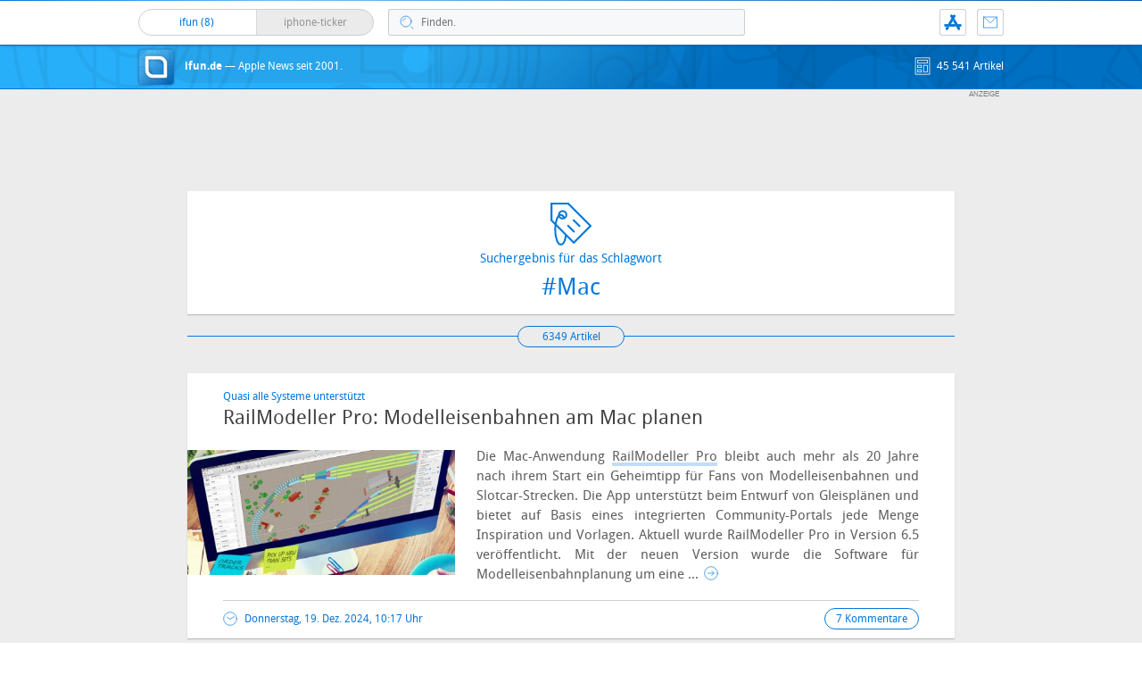

--- FILE ---
content_type: text/html; charset=UTF-8
request_url: https://www.ifun.de/tag/mac/page/21/
body_size: 19072
content:


<!DOCTYPE html>
<html xmlns:og="http://opengraphprotocol.org/schema/" lang="de">
<head>
<!-- meta -->
	<meta charset="UTF-8">
	<meta http-equiv="language" content="de" />
	<meta name="copyright" content="aketo Gmbh" />
	<meta name="robots" content="NOODP">
	<title>
		Mac Archive - Seite 21 von 318 - ifun.de &sdot; ifun.de	</title>

<!-- rss -->
	<link rel="alternate" type="application/rss+xml" title="ifun.de RSS-Feed" href="https://www.ifun.de/feed">

	<link rel="preload" href="https://www.ifun.de/wp-content/themes/v4-3-edition-blau/fonts/droidsans-webfont.woff" as="font" crossorigin>
	<link rel="preload" href="https://www.ifun.de/wp-content/themes/v4-3-edition-blau/fonts/droidsans-bold-webfont.woff" as="font" crossorigin>

	<link type="text/css" rel="stylesheet" media="all" href="https://www.ifun.de/wp-content/themes/v4-3-edition-blau/stylesheet-responsive.css" />
	<link type="text/css" rel="stylesheet" media="all" href="https://www.ifun.de/wp-content/themes/v4-3-edition-blau/stylesheet-animate.css" />



<!-- mac os specifics -->
	<link rel="mask-icon" href="https://www.ifun.de/wp-content/themes/v4-3-edition-blau/apple-tab-icon-01.svg?v2" color="#0578dc">
	<link rel="apple-touch-icon" href="https://www.ifun.de/wp-content/themes/v4-3-edition-blau/apple-touch-icon.png"/>
  <link rel="icon" href="https://www.ifun.de/wp-content/themes/v4-3-edition-blau/favicon.png" type="image/x-icon">

	<meta name="theme-color" content="#0578dc" media="(prefers-color-scheme: light)">
	<meta name="theme-color" content="#0578dc" media="(prefers-color-scheme: dark)">

<!-- scripte -->
	<script  src="https://www.ifun.de/wp-content/themes/v4-3-edition-blau/scripts/script.js?v20221102115455"></script>
	<script type='text/javascript'>
	if (location.protocol == 'http:'){location.href = location.href.replace(/^http:/, 'https:')}
	</script>
	<script async src="https://www.ifun.de/wp-content/themes/v4-3-edition-blau/scripts/smooth-scroll.js"></script>
	<script async src="https://www.ifun.de/wp-content/themes/v4-3-edition-blau/scripts/comment-reply.min.js?v20201022123805"></script>


<!-- ios specifics -->
	<meta name="viewport" content="width=device-width, initial-scale=1, user-scalable=yes">



<!-- twitter card und og-->
	

<!-- wordpress -->


<meta name='robots' content='index, follow, max-image-preview:large, max-snippet:-1, max-video-preview:-1' />

	<!-- This site is optimized with the Yoast SEO Premium plugin v26.7 (Yoast SEO v26.7) - https://yoast.com/wordpress/plugins/seo/ -->
	<link rel="canonical" href="https://www.ifun.de/tag/mac/page/21/" />
	<link rel="prev" href="https://www.ifun.de/tag/mac/page/20/" />
	<link rel="next" href="https://www.ifun.de/tag/mac/page/22/" />
	<meta property="og:locale" content="de_DE" />
	<meta property="og:type" content="article" />
	<meta property="og:title" content="Mac Archive" />
	<meta property="og:url" content="https://www.ifun.de/tag/mac/" />
	<meta property="og:site_name" content="ifun.de" />
	<meta name="twitter:card" content="summary_large_image" />
	<meta name="twitter:site" content="@ifun_news" />
	<script type="application/ld+json" class="yoast-schema-graph">{"@context":"https://schema.org","@graph":[{"@type":"CollectionPage","@id":"https://www.ifun.de/tag/mac/","url":"https://www.ifun.de/tag/mac/page/21/","name":"Mac Archive - Seite 21 von 318 - ifun.de","isPartOf":{"@id":"https://www.ifun.de/#website"},"primaryImageOfPage":{"@id":"https://www.ifun.de/tag/mac/page/21/#primaryimage"},"image":{"@id":"https://www.ifun.de/tag/mac/page/21/#primaryimage"},"thumbnailUrl":"https://images.ifun.de/wp-content/uploads/2024/12/railmodeller-pro-community.jpg","breadcrumb":{"@id":"https://www.ifun.de/tag/mac/page/21/#breadcrumb"},"inLanguage":"de"},{"@type":"ImageObject","inLanguage":"de","@id":"https://www.ifun.de/tag/mac/page/21/#primaryimage","url":"https://images.ifun.de/wp-content/uploads/2024/12/railmodeller-pro-community.jpg","contentUrl":"https://images.ifun.de/wp-content/uploads/2024/12/railmodeller-pro-community.jpg","width":1440,"height":900,"caption":"Railmodeller Pro Community"},{"@type":"BreadcrumbList","@id":"https://www.ifun.de/tag/mac/page/21/#breadcrumb","itemListElement":[{"@type":"ListItem","position":1,"name":"Startseite","item":"https://www.ifun.de/"},{"@type":"ListItem","position":2,"name":"Mac"}]},{"@type":"WebSite","@id":"https://www.ifun.de/#website","url":"https://www.ifun.de/","name":"ifun.de","description":"Apple-News seit 2001","publisher":{"@id":"https://www.ifun.de/#organization"},"potentialAction":[{"@type":"SearchAction","target":{"@type":"EntryPoint","urlTemplate":"https://www.ifun.de/?s={search_term_string}"},"query-input":{"@type":"PropertyValueSpecification","valueRequired":true,"valueName":"search_term_string"}}],"inLanguage":"de"},{"@type":"Organization","@id":"https://www.ifun.de/#organization","name":"ifun.de","url":"https://www.ifun.de/","logo":{"@type":"ImageObject","inLanguage":"de","@id":"https://www.ifun.de/#/schema/logo/image/","url":"https://images.ifun.de/wp-content/uploads/2025/03/image-icon-256-01-small-1.png","contentUrl":"https://images.ifun.de/wp-content/uploads/2025/03/image-icon-256-01-small-1.png","width":500,"height":500,"caption":"ifun.de"},"image":{"@id":"https://www.ifun.de/#/schema/logo/image/"},"sameAs":["https://www.facebook.com/ifun.de","https://x.com/ifun_news"]}]}</script>
	<!-- / Yoast SEO Premium plugin. -->


<link rel="alternate" type="application/rss+xml" title="ifun.de &raquo; Mac Schlagwort-Feed" href="https://www.ifun.de/tag/mac/feed/" />
<style id='wp-img-auto-sizes-contain-inline-css' type='text/css'>
img:is([sizes=auto i],[sizes^="auto," i]){contain-intrinsic-size:3000px 1500px}
/*# sourceURL=wp-img-auto-sizes-contain-inline-css */
</style>
<style id='wp-emoji-styles-inline-css' type='text/css'>

	img.wp-smiley, img.emoji {
		display: inline !important;
		border: none !important;
		box-shadow: none !important;
		height: 1em !important;
		width: 1em !important;
		margin: 0 0.07em !important;
		vertical-align: -0.1em !important;
		background: none !important;
		padding: 0 !important;
	}
/*# sourceURL=wp-emoji-styles-inline-css */
</style>
<style id='wp-block-library-inline-css' type='text/css'>
:root{--wp-block-synced-color:#7a00df;--wp-block-synced-color--rgb:122,0,223;--wp-bound-block-color:var(--wp-block-synced-color);--wp-editor-canvas-background:#ddd;--wp-admin-theme-color:#007cba;--wp-admin-theme-color--rgb:0,124,186;--wp-admin-theme-color-darker-10:#006ba1;--wp-admin-theme-color-darker-10--rgb:0,107,160.5;--wp-admin-theme-color-darker-20:#005a87;--wp-admin-theme-color-darker-20--rgb:0,90,135;--wp-admin-border-width-focus:2px}@media (min-resolution:192dpi){:root{--wp-admin-border-width-focus:1.5px}}.wp-element-button{cursor:pointer}:root .has-very-light-gray-background-color{background-color:#eee}:root .has-very-dark-gray-background-color{background-color:#313131}:root .has-very-light-gray-color{color:#eee}:root .has-very-dark-gray-color{color:#313131}:root .has-vivid-green-cyan-to-vivid-cyan-blue-gradient-background{background:linear-gradient(135deg,#00d084,#0693e3)}:root .has-purple-crush-gradient-background{background:linear-gradient(135deg,#34e2e4,#4721fb 50%,#ab1dfe)}:root .has-hazy-dawn-gradient-background{background:linear-gradient(135deg,#faaca8,#dad0ec)}:root .has-subdued-olive-gradient-background{background:linear-gradient(135deg,#fafae1,#67a671)}:root .has-atomic-cream-gradient-background{background:linear-gradient(135deg,#fdd79a,#004a59)}:root .has-nightshade-gradient-background{background:linear-gradient(135deg,#330968,#31cdcf)}:root .has-midnight-gradient-background{background:linear-gradient(135deg,#020381,#2874fc)}:root{--wp--preset--font-size--normal:16px;--wp--preset--font-size--huge:42px}.has-regular-font-size{font-size:1em}.has-larger-font-size{font-size:2.625em}.has-normal-font-size{font-size:var(--wp--preset--font-size--normal)}.has-huge-font-size{font-size:var(--wp--preset--font-size--huge)}.has-text-align-center{text-align:center}.has-text-align-left{text-align:left}.has-text-align-right{text-align:right}.has-fit-text{white-space:nowrap!important}#end-resizable-editor-section{display:none}.aligncenter{clear:both}.items-justified-left{justify-content:flex-start}.items-justified-center{justify-content:center}.items-justified-right{justify-content:flex-end}.items-justified-space-between{justify-content:space-between}.screen-reader-text{border:0;clip-path:inset(50%);height:1px;margin:-1px;overflow:hidden;padding:0;position:absolute;width:1px;word-wrap:normal!important}.screen-reader-text:focus{background-color:#ddd;clip-path:none;color:#444;display:block;font-size:1em;height:auto;left:5px;line-height:normal;padding:15px 23px 14px;text-decoration:none;top:5px;width:auto;z-index:100000}html :where(.has-border-color){border-style:solid}html :where([style*=border-top-color]){border-top-style:solid}html :where([style*=border-right-color]){border-right-style:solid}html :where([style*=border-bottom-color]){border-bottom-style:solid}html :where([style*=border-left-color]){border-left-style:solid}html :where([style*=border-width]){border-style:solid}html :where([style*=border-top-width]){border-top-style:solid}html :where([style*=border-right-width]){border-right-style:solid}html :where([style*=border-bottom-width]){border-bottom-style:solid}html :where([style*=border-left-width]){border-left-style:solid}html :where(img[class*=wp-image-]){height:auto;max-width:100%}:where(figure){margin:0 0 1em}html :where(.is-position-sticky){--wp-admin--admin-bar--position-offset:var(--wp-admin--admin-bar--height,0px)}@media screen and (max-width:600px){html :where(.is-position-sticky){--wp-admin--admin-bar--position-offset:0px}}

/*# sourceURL=wp-block-library-inline-css */
</style><style id='global-styles-inline-css' type='text/css'>
:root{--wp--preset--aspect-ratio--square: 1;--wp--preset--aspect-ratio--4-3: 4/3;--wp--preset--aspect-ratio--3-4: 3/4;--wp--preset--aspect-ratio--3-2: 3/2;--wp--preset--aspect-ratio--2-3: 2/3;--wp--preset--aspect-ratio--16-9: 16/9;--wp--preset--aspect-ratio--9-16: 9/16;--wp--preset--color--black: #000000;--wp--preset--color--cyan-bluish-gray: #abb8c3;--wp--preset--color--white: #ffffff;--wp--preset--color--pale-pink: #f78da7;--wp--preset--color--vivid-red: #cf2e2e;--wp--preset--color--luminous-vivid-orange: #ff6900;--wp--preset--color--luminous-vivid-amber: #fcb900;--wp--preset--color--light-green-cyan: #7bdcb5;--wp--preset--color--vivid-green-cyan: #00d084;--wp--preset--color--pale-cyan-blue: #8ed1fc;--wp--preset--color--vivid-cyan-blue: #0693e3;--wp--preset--color--vivid-purple: #9b51e0;--wp--preset--gradient--vivid-cyan-blue-to-vivid-purple: linear-gradient(135deg,rgb(6,147,227) 0%,rgb(155,81,224) 100%);--wp--preset--gradient--light-green-cyan-to-vivid-green-cyan: linear-gradient(135deg,rgb(122,220,180) 0%,rgb(0,208,130) 100%);--wp--preset--gradient--luminous-vivid-amber-to-luminous-vivid-orange: linear-gradient(135deg,rgb(252,185,0) 0%,rgb(255,105,0) 100%);--wp--preset--gradient--luminous-vivid-orange-to-vivid-red: linear-gradient(135deg,rgb(255,105,0) 0%,rgb(207,46,46) 100%);--wp--preset--gradient--very-light-gray-to-cyan-bluish-gray: linear-gradient(135deg,rgb(238,238,238) 0%,rgb(169,184,195) 100%);--wp--preset--gradient--cool-to-warm-spectrum: linear-gradient(135deg,rgb(74,234,220) 0%,rgb(151,120,209) 20%,rgb(207,42,186) 40%,rgb(238,44,130) 60%,rgb(251,105,98) 80%,rgb(254,248,76) 100%);--wp--preset--gradient--blush-light-purple: linear-gradient(135deg,rgb(255,206,236) 0%,rgb(152,150,240) 100%);--wp--preset--gradient--blush-bordeaux: linear-gradient(135deg,rgb(254,205,165) 0%,rgb(254,45,45) 50%,rgb(107,0,62) 100%);--wp--preset--gradient--luminous-dusk: linear-gradient(135deg,rgb(255,203,112) 0%,rgb(199,81,192) 50%,rgb(65,88,208) 100%);--wp--preset--gradient--pale-ocean: linear-gradient(135deg,rgb(255,245,203) 0%,rgb(182,227,212) 50%,rgb(51,167,181) 100%);--wp--preset--gradient--electric-grass: linear-gradient(135deg,rgb(202,248,128) 0%,rgb(113,206,126) 100%);--wp--preset--gradient--midnight: linear-gradient(135deg,rgb(2,3,129) 0%,rgb(40,116,252) 100%);--wp--preset--font-size--small: 13px;--wp--preset--font-size--medium: 20px;--wp--preset--font-size--large: 36px;--wp--preset--font-size--x-large: 42px;--wp--preset--spacing--20: 0.44rem;--wp--preset--spacing--30: 0.67rem;--wp--preset--spacing--40: 1rem;--wp--preset--spacing--50: 1.5rem;--wp--preset--spacing--60: 2.25rem;--wp--preset--spacing--70: 3.38rem;--wp--preset--spacing--80: 5.06rem;--wp--preset--shadow--natural: 6px 6px 9px rgba(0, 0, 0, 0.2);--wp--preset--shadow--deep: 12px 12px 50px rgba(0, 0, 0, 0.4);--wp--preset--shadow--sharp: 6px 6px 0px rgba(0, 0, 0, 0.2);--wp--preset--shadow--outlined: 6px 6px 0px -3px rgb(255, 255, 255), 6px 6px rgb(0, 0, 0);--wp--preset--shadow--crisp: 6px 6px 0px rgb(0, 0, 0);}:where(.is-layout-flex){gap: 0.5em;}:where(.is-layout-grid){gap: 0.5em;}body .is-layout-flex{display: flex;}.is-layout-flex{flex-wrap: wrap;align-items: center;}.is-layout-flex > :is(*, div){margin: 0;}body .is-layout-grid{display: grid;}.is-layout-grid > :is(*, div){margin: 0;}:where(.wp-block-columns.is-layout-flex){gap: 2em;}:where(.wp-block-columns.is-layout-grid){gap: 2em;}:where(.wp-block-post-template.is-layout-flex){gap: 1.25em;}:where(.wp-block-post-template.is-layout-grid){gap: 1.25em;}.has-black-color{color: var(--wp--preset--color--black) !important;}.has-cyan-bluish-gray-color{color: var(--wp--preset--color--cyan-bluish-gray) !important;}.has-white-color{color: var(--wp--preset--color--white) !important;}.has-pale-pink-color{color: var(--wp--preset--color--pale-pink) !important;}.has-vivid-red-color{color: var(--wp--preset--color--vivid-red) !important;}.has-luminous-vivid-orange-color{color: var(--wp--preset--color--luminous-vivid-orange) !important;}.has-luminous-vivid-amber-color{color: var(--wp--preset--color--luminous-vivid-amber) !important;}.has-light-green-cyan-color{color: var(--wp--preset--color--light-green-cyan) !important;}.has-vivid-green-cyan-color{color: var(--wp--preset--color--vivid-green-cyan) !important;}.has-pale-cyan-blue-color{color: var(--wp--preset--color--pale-cyan-blue) !important;}.has-vivid-cyan-blue-color{color: var(--wp--preset--color--vivid-cyan-blue) !important;}.has-vivid-purple-color{color: var(--wp--preset--color--vivid-purple) !important;}.has-black-background-color{background-color: var(--wp--preset--color--black) !important;}.has-cyan-bluish-gray-background-color{background-color: var(--wp--preset--color--cyan-bluish-gray) !important;}.has-white-background-color{background-color: var(--wp--preset--color--white) !important;}.has-pale-pink-background-color{background-color: var(--wp--preset--color--pale-pink) !important;}.has-vivid-red-background-color{background-color: var(--wp--preset--color--vivid-red) !important;}.has-luminous-vivid-orange-background-color{background-color: var(--wp--preset--color--luminous-vivid-orange) !important;}.has-luminous-vivid-amber-background-color{background-color: var(--wp--preset--color--luminous-vivid-amber) !important;}.has-light-green-cyan-background-color{background-color: var(--wp--preset--color--light-green-cyan) !important;}.has-vivid-green-cyan-background-color{background-color: var(--wp--preset--color--vivid-green-cyan) !important;}.has-pale-cyan-blue-background-color{background-color: var(--wp--preset--color--pale-cyan-blue) !important;}.has-vivid-cyan-blue-background-color{background-color: var(--wp--preset--color--vivid-cyan-blue) !important;}.has-vivid-purple-background-color{background-color: var(--wp--preset--color--vivid-purple) !important;}.has-black-border-color{border-color: var(--wp--preset--color--black) !important;}.has-cyan-bluish-gray-border-color{border-color: var(--wp--preset--color--cyan-bluish-gray) !important;}.has-white-border-color{border-color: var(--wp--preset--color--white) !important;}.has-pale-pink-border-color{border-color: var(--wp--preset--color--pale-pink) !important;}.has-vivid-red-border-color{border-color: var(--wp--preset--color--vivid-red) !important;}.has-luminous-vivid-orange-border-color{border-color: var(--wp--preset--color--luminous-vivid-orange) !important;}.has-luminous-vivid-amber-border-color{border-color: var(--wp--preset--color--luminous-vivid-amber) !important;}.has-light-green-cyan-border-color{border-color: var(--wp--preset--color--light-green-cyan) !important;}.has-vivid-green-cyan-border-color{border-color: var(--wp--preset--color--vivid-green-cyan) !important;}.has-pale-cyan-blue-border-color{border-color: var(--wp--preset--color--pale-cyan-blue) !important;}.has-vivid-cyan-blue-border-color{border-color: var(--wp--preset--color--vivid-cyan-blue) !important;}.has-vivid-purple-border-color{border-color: var(--wp--preset--color--vivid-purple) !important;}.has-vivid-cyan-blue-to-vivid-purple-gradient-background{background: var(--wp--preset--gradient--vivid-cyan-blue-to-vivid-purple) !important;}.has-light-green-cyan-to-vivid-green-cyan-gradient-background{background: var(--wp--preset--gradient--light-green-cyan-to-vivid-green-cyan) !important;}.has-luminous-vivid-amber-to-luminous-vivid-orange-gradient-background{background: var(--wp--preset--gradient--luminous-vivid-amber-to-luminous-vivid-orange) !important;}.has-luminous-vivid-orange-to-vivid-red-gradient-background{background: var(--wp--preset--gradient--luminous-vivid-orange-to-vivid-red) !important;}.has-very-light-gray-to-cyan-bluish-gray-gradient-background{background: var(--wp--preset--gradient--very-light-gray-to-cyan-bluish-gray) !important;}.has-cool-to-warm-spectrum-gradient-background{background: var(--wp--preset--gradient--cool-to-warm-spectrum) !important;}.has-blush-light-purple-gradient-background{background: var(--wp--preset--gradient--blush-light-purple) !important;}.has-blush-bordeaux-gradient-background{background: var(--wp--preset--gradient--blush-bordeaux) !important;}.has-luminous-dusk-gradient-background{background: var(--wp--preset--gradient--luminous-dusk) !important;}.has-pale-ocean-gradient-background{background: var(--wp--preset--gradient--pale-ocean) !important;}.has-electric-grass-gradient-background{background: var(--wp--preset--gradient--electric-grass) !important;}.has-midnight-gradient-background{background: var(--wp--preset--gradient--midnight) !important;}.has-small-font-size{font-size: var(--wp--preset--font-size--small) !important;}.has-medium-font-size{font-size: var(--wp--preset--font-size--medium) !important;}.has-large-font-size{font-size: var(--wp--preset--font-size--large) !important;}.has-x-large-font-size{font-size: var(--wp--preset--font-size--x-large) !important;}
/*# sourceURL=global-styles-inline-css */
</style>

<style id='classic-theme-styles-inline-css' type='text/css'>
/*! This file is auto-generated */
.wp-block-button__link{color:#fff;background-color:#32373c;border-radius:9999px;box-shadow:none;text-decoration:none;padding:calc(.667em + 2px) calc(1.333em + 2px);font-size:1.125em}.wp-block-file__button{background:#32373c;color:#fff;text-decoration:none}
/*# sourceURL=/wp-includes/css/classic-themes.min.css */
</style>
<link rel='stylesheet' id='contact-form-7-css' href='https://www.ifun.de/wp-content/plugins/contact-form-7/includes/css/styles.css?ver=6.1.4' type='text/css' media='all' />
<link rel='stylesheet' id='taxopress-frontend-css-css' href='https://www.ifun.de/wp-content/plugins/simple-tags/assets/frontend/css/frontend.css?ver=3.43.0' type='text/css' media='all' />
<link rel='stylesheet' id='borlabs-cookie-custom-css' href='https://www.ifun.de/wp-content/cache/borlabs-cookie/1/borlabs-cookie-1-de.css?ver=3.3.23-115' type='text/css' media='all' />
<script type="text/javascript" src="https://www.ifun.de/wp-includes/js/jquery/jquery.min.js?ver=3.7.1" id="jquery-core-js"></script>
<script type="text/javascript" src="https://www.ifun.de/wp-includes/js/jquery/jquery-migrate.min.js?ver=3.4.1" id="jquery-migrate-js"></script>
<script type="text/javascript" src="https://www.ifun.de/wp-content/plugins/simple-tags/assets/frontend/js/frontend.js?ver=3.43.0" id="taxopress-frontend-js-js"></script>
<script data-no-optimize="1" data-no-minify="1" data-cfasync="false" type="text/javascript" src="https://www.ifun.de/wp-content/cache/borlabs-cookie/1/borlabs-cookie-config-de.json.js?ver=3.3.23-256" id="borlabs-cookie-config-js"></script>
<script data-no-optimize="1" data-no-minify="1" data-cfasync="false" type="text/javascript" src="https://www.ifun.de/wp-content/plugins/borlabs-cookie/assets/javascript/borlabs-cookie-prioritize.min.js?ver=3.3.23" id="borlabs-cookie-prioritize-js"></script>
<link rel="https://api.w.org/" href="https://www.ifun.de/apiv2/" /><link rel="alternate" title="JSON" type="application/json" href="https://www.ifun.de/apiv2/wp/v2/tags/6321" /><link rel="EditURI" type="application/rsd+xml" title="RSD" href="https://www.ifun.de/xmlrpc.php?rsd" />
<meta name="generator" content="WordPress 6.9" />
<style type="text/css">.aawp .aawp-tb__row--highlight{background-color:#256aaf;}.aawp .aawp-tb__row--highlight{color:#fff;}.aawp .aawp-tb__row--highlight a{color:#fff;}</style><link rel='https://github.com/WP-API/WP-API' href='https://www.ifun.de/wp-json' />
<script>
  (function() {
	setTimeout(function() {
	if(!window.BorlabsCookie) return;
		if(document.cookie.indexOf('borlabs-cookie') !== -1 && !window.BorlabsCookie.Consents.hasConsent("ads", "marketing")) {
			jQuery(".consumernotice").addClass("is-deactivated");
		}

	  },1000);
  })();
</script><script data-borlabs-cookie-script-blocker-ignore>
if ('0' === '1' && ('0' === '1' || '1' === '1')) {
    window['gtag_enable_tcf_support'] = true;
}
window.dataLayer = window.dataLayer || [];
if (typeof gtag !== 'function') {
    function gtag() {
        dataLayer.push(arguments);
    }
}
gtag('set', 'developer_id.dYjRjMm', true);
if ('0' === '1' || '1' === '1') {
    if (window.BorlabsCookieGoogleConsentModeDefaultSet !== true) {
        let getCookieValue = function (name) {
            return document.cookie.match('(^|;)\\s*' + name + '\\s*=\\s*([^;]+)')?.pop() || '';
        };
        let cookieValue = getCookieValue('borlabs-cookie-gcs');
        let consentsFromCookie = {};
        if (cookieValue !== '') {
            consentsFromCookie = JSON.parse(decodeURIComponent(cookieValue));
        }
        let defaultValues = {
            'ad_storage': 'denied',
            'ad_user_data': 'denied',
            'ad_personalization': 'denied',
            'analytics_storage': 'denied',
            'functionality_storage': 'denied',
            'personalization_storage': 'denied',
            'security_storage': 'denied',
            'wait_for_update': 500,
        };
        gtag('consent', 'default', { ...defaultValues, ...consentsFromCookie });
    }
    window.BorlabsCookieGoogleConsentModeDefaultSet = true;
    let borlabsCookieConsentChangeHandler = function () {
        window.dataLayer = window.dataLayer || [];
        if (typeof gtag !== 'function') { function gtag(){dataLayer.push(arguments);} }

        let getCookieValue = function (name) {
            return document.cookie.match('(^|;)\\s*' + name + '\\s*=\\s*([^;]+)')?.pop() || '';
        };
        let cookieValue = getCookieValue('borlabs-cookie-gcs');
        let consentsFromCookie = {};
        if (cookieValue !== '') {
            consentsFromCookie = JSON.parse(decodeURIComponent(cookieValue));
        }

        consentsFromCookie.analytics_storage = BorlabsCookie.Consents.hasConsent('google-analytics') ? 'granted' : 'denied';

        BorlabsCookie.CookieLibrary.setCookie(
            'borlabs-cookie-gcs',
            JSON.stringify(consentsFromCookie),
            BorlabsCookie.Settings.automaticCookieDomainAndPath.value ? '' : BorlabsCookie.Settings.cookieDomain.value,
            BorlabsCookie.Settings.cookiePath.value,
            BorlabsCookie.Cookie.getPluginCookie().expires,
            BorlabsCookie.Settings.cookieSecure.value,
            BorlabsCookie.Settings.cookieSameSite.value
        );
    }
    document.addEventListener('borlabs-cookie-consent-saved', borlabsCookieConsentChangeHandler);
    document.addEventListener('borlabs-cookie-handle-unblock', borlabsCookieConsentChangeHandler);
}
if ('0' === '1') {
    gtag("js", new Date());
    gtag("config", "UA-3610274-11", {"anonymize_ip": true});

    (function (w, d, s, i) {
        var f = d.getElementsByTagName(s)[0],
            j = d.createElement(s);
        j.async = true;
        j.src =
            "https://www.googletagmanager.com/gtag/js?id=" + i;
        f.parentNode.insertBefore(j, f);
    })(window, document, "script", "UA-3610274-11");
}
</script>
</head>

<body >

<!-- navigation -->
	<nav>
<!-- header -->
	<header class="animated fadeInDown">

		<div id="header-border"></div>

		<div id="header-content">

			
			<div id="header-switch">

				<a href="https://www.ifun.de">
				<div id="header-switch-left">
					ifun
					(8)&nbsp;
				</div>
				</a>

				<a href="https://www.iphone-ticker.de">
				<div id="header-switch-right">
					iphone-ticker
					<span id="newscount"></span>
				</div>
				</a>

			</div>

			<div id="header-search">
				<form action="/" method="get">
				<input type="search"  aria-label="Suche" placeholder="Finden." name="s" id="search" class="search-input" value="" onfocus="if(this.value=='Finden.')this.value=''" onblur="if(this.value=='')this.value='Finden.'"/>
				</form>
			</div>

			<div id="header-shortcuts">

				<ul>
					<li class="kontakt"><a href="https://www.ifun.de/kontakt" title="Kontakt">Kontakt</a></li>
					<!-- <a href="https://www.ifun.de/app" title="App"><li class="app">App</li></a> -->
					<li class="app" title="ifun.de App"><a href="https://www.ifun.de/app/369902977"  target="_blank">App</a></li>
					<li class="search" title="Suche"><a href="https://www.ifun.de/suche" title="suche">Suche</a></li>
				</ul>

			</div>

		</div>

	</header>
</nav>

<!-- page -->
	<!--
	<div id="header-color" class="animated fadeInUp">
	-->
	</div>

	<div id="hero" class="animated fadeInDown">
		<div id="hero-content">
			<div id="header-icon">
				<a href="https://www.ifun.de" title="ifun.de — Apple News seit 2001.">
				<span class="icon">ifun.de</span>
				</a>
			</div>

			<a href="https://www.ifun.de" title="ifun.de — Apple News seit 2001.">
							<h1 class="identity">
					<strong>ifun.de</strong><span class="subheadline"> &mdash; Apple News seit 2001.</span>
				</h1>
							</a>
			<span class="info">
			<!--
			<span class="date" style="float: right; margin-left: 12px;">19</span>
			-->
			45 541			 Artikel</span>
		</div>
	</div>

	
		<div class="consumernotice" id="verbraucherhinweis-970">
			<!-- /3381391/ifun15-fp-lgleader -->
<div id='div-gpt-ad-1446539969275-2'>
<script type='text/javascript'>
// googletag.cmd.push(function() { googletag.display('div-gpt-ad-1446539969275-2'); });
</script>
</div>		</div>

		<div class="consumernotice" id="verbraucherhinweis-728">
			<!-- /3381391/ifun15-ipad-1 -->
<div id='div-gpt-ad-1446539969275-4' style='height:90px; width:728px;'>
<script type='text/javascript'>
// googletag.cmd.push(function() { googletag.display('div-gpt-ad-1446539969275-4'); });
</script>
</div>		</div>

		<div class="consumernotice" id="verbraucherhinweis-468">
			<!-- /3381391/ifun15-m-banner -->
<div id='div-gpt-ad-1446539969275-6' style='height:60px; width:468px;'>
<script type='text/javascript'>
// googletag.cmd.push(function() { googletag.display('div-gpt-ad-1446539969275-6'); });
</script>
</div>		</div>


	
	<div id="page">
<meta name='robots' content='index, follow, max-image-preview:large, max-snippet:-1, max-video-preview:-1' />

	<!-- This site is optimized with the Yoast SEO Premium plugin v26.7 (Yoast SEO v26.7) - https://yoast.com/wordpress/plugins/seo/ -->
	<link rel="canonical" href="https://www.ifun.de/tag/mac/page/21/" />
	<link rel="prev" href="https://www.ifun.de/tag/mac/page/20/" />
	<link rel="next" href="https://www.ifun.de/tag/mac/page/22/" />
	<meta property="og:locale" content="de_DE" />
	<meta property="og:type" content="article" />
	<meta property="og:title" content="Mac Archive" />
	<meta property="og:url" content="https://www.ifun.de/tag/mac/" />
	<meta property="og:site_name" content="ifun.de" />
	<meta name="twitter:card" content="summary_large_image" />
	<meta name="twitter:site" content="@ifun_news" />
	<script type="application/ld+json" class="yoast-schema-graph">{"@context":"https://schema.org","@graph":[{"@type":"CollectionPage","@id":"https://www.ifun.de/tag/mac/","url":"https://www.ifun.de/tag/mac/page/21/","name":"Mac Archive - Seite 21 von 318 - ifun.de","isPartOf":{"@id":"https://www.ifun.de/#website"},"primaryImageOfPage":{"@id":"https://www.ifun.de/tag/mac/page/21/#primaryimage"},"image":{"@id":"https://www.ifun.de/tag/mac/page/21/#primaryimage"},"thumbnailUrl":"https://images.ifun.de/wp-content/uploads/2024/12/railmodeller-pro-community.jpg","breadcrumb":{"@id":"https://www.ifun.de/tag/mac/page/21/#breadcrumb"},"inLanguage":"de"},{"@type":"ImageObject","inLanguage":"de","@id":"https://www.ifun.de/tag/mac/page/21/#primaryimage","url":"https://images.ifun.de/wp-content/uploads/2024/12/railmodeller-pro-community.jpg","contentUrl":"https://images.ifun.de/wp-content/uploads/2024/12/railmodeller-pro-community.jpg","width":1440,"height":900,"caption":"Railmodeller Pro Community"},{"@type":"BreadcrumbList","@id":"https://www.ifun.de/tag/mac/page/21/#breadcrumb","itemListElement":[{"@type":"ListItem","position":1,"name":"Startseite","item":"https://www.ifun.de/"},{"@type":"ListItem","position":2,"name":"Mac"}]},{"@type":"WebSite","@id":"https://www.ifun.de/#website","url":"https://www.ifun.de/","name":"ifun.de","description":"Apple-News seit 2001","publisher":{"@id":"https://www.ifun.de/#organization"},"potentialAction":[{"@type":"SearchAction","target":{"@type":"EntryPoint","urlTemplate":"https://www.ifun.de/?s={search_term_string}"},"query-input":{"@type":"PropertyValueSpecification","valueRequired":true,"valueName":"search_term_string"}}],"inLanguage":"de"},{"@type":"Organization","@id":"https://www.ifun.de/#organization","name":"ifun.de","url":"https://www.ifun.de/","logo":{"@type":"ImageObject","inLanguage":"de","@id":"https://www.ifun.de/#/schema/logo/image/","url":"https://images.ifun.de/wp-content/uploads/2025/03/image-icon-256-01-small-1.png","contentUrl":"https://images.ifun.de/wp-content/uploads/2025/03/image-icon-256-01-small-1.png","width":500,"height":500,"caption":"ifun.de"},"image":{"@id":"https://www.ifun.de/#/schema/logo/image/"},"sameAs":["https://www.facebook.com/ifun.de","https://x.com/ifun_news"]}]}</script>
	<!-- / Yoast SEO Premium plugin. -->


<link rel="alternate" type="application/rss+xml" title="ifun.de &raquo; Mac Schlagwort-Feed" href="https://www.ifun.de/tag/mac/feed/" />
<link rel="https://api.w.org/" href="https://www.ifun.de/apiv2/" /><link rel="alternate" title="JSON" type="application/json" href="https://www.ifun.de/apiv2/wp/v2/tags/6321" /><link rel="EditURI" type="application/rsd+xml" title="RSD" href="https://www.ifun.de/xmlrpc.php?rsd" />
<meta name="generator" content="WordPress 6.9" />
<style type="text/css">.aawp .aawp-tb__row--highlight{background-color:#256aaf;}.aawp .aawp-tb__row--highlight{color:#fff;}.aawp .aawp-tb__row--highlight a{color:#fff;}</style><link rel='https://github.com/WP-API/WP-API' href='https://www.ifun.de/wp-json' />
<script>
  (function() {
	setTimeout(function() {
	if(!window.BorlabsCookie) return;
		if(document.cookie.indexOf('borlabs-cookie') !== -1 && !window.BorlabsCookie.Consents.hasConsent("ads", "marketing")) {
			jQuery(".consumernotice").addClass("is-deactivated");
		}

	  },1000);
  })();
</script><script data-borlabs-cookie-script-blocker-ignore>
if ('0' === '1' && ('0' === '1' || '1' === '1')) {
    window['gtag_enable_tcf_support'] = true;
}
window.dataLayer = window.dataLayer || [];
if (typeof gtag !== 'function') {
    function gtag() {
        dataLayer.push(arguments);
    }
}
gtag('set', 'developer_id.dYjRjMm', true);
if ('0' === '1' || '1' === '1') {
    if (window.BorlabsCookieGoogleConsentModeDefaultSet !== true) {
        let getCookieValue = function (name) {
            return document.cookie.match('(^|;)\\s*' + name + '\\s*=\\s*([^;]+)')?.pop() || '';
        };
        let cookieValue = getCookieValue('borlabs-cookie-gcs');
        let consentsFromCookie = {};
        if (cookieValue !== '') {
            consentsFromCookie = JSON.parse(decodeURIComponent(cookieValue));
        }
        let defaultValues = {
            'ad_storage': 'denied',
            'ad_user_data': 'denied',
            'ad_personalization': 'denied',
            'analytics_storage': 'denied',
            'functionality_storage': 'denied',
            'personalization_storage': 'denied',
            'security_storage': 'denied',
            'wait_for_update': 500,
        };
        gtag('consent', 'default', { ...defaultValues, ...consentsFromCookie });
    }
    window.BorlabsCookieGoogleConsentModeDefaultSet = true;
    let borlabsCookieConsentChangeHandler = function () {
        window.dataLayer = window.dataLayer || [];
        if (typeof gtag !== 'function') { function gtag(){dataLayer.push(arguments);} }

        let getCookieValue = function (name) {
            return document.cookie.match('(^|;)\\s*' + name + '\\s*=\\s*([^;]+)')?.pop() || '';
        };
        let cookieValue = getCookieValue('borlabs-cookie-gcs');
        let consentsFromCookie = {};
        if (cookieValue !== '') {
            consentsFromCookie = JSON.parse(decodeURIComponent(cookieValue));
        }

        consentsFromCookie.analytics_storage = BorlabsCookie.Consents.hasConsent('google-analytics') ? 'granted' : 'denied';

        BorlabsCookie.CookieLibrary.setCookie(
            'borlabs-cookie-gcs',
            JSON.stringify(consentsFromCookie),
            BorlabsCookie.Settings.automaticCookieDomainAndPath.value ? '' : BorlabsCookie.Settings.cookieDomain.value,
            BorlabsCookie.Settings.cookiePath.value,
            BorlabsCookie.Cookie.getPluginCookie().expires,
            BorlabsCookie.Settings.cookieSecure.value,
            BorlabsCookie.Settings.cookieSameSite.value
        );
    }
    document.addEventListener('borlabs-cookie-consent-saved', borlabsCookieConsentChangeHandler);
    document.addEventListener('borlabs-cookie-handle-unblock', borlabsCookieConsentChangeHandler);
}
if ('0' === '1') {
    gtag("js", new Date());
    gtag("config", "UA-3610274-11", {"anonymize_ip": true});

    (function (w, d, s, i) {
        var f = d.getElementsByTagName(s)[0],
            j = d.createElement(s);
        j.async = true;
        j.src =
            "https://www.googletagmanager.com/gtag/js?id=" + i;
        f.parentNode.insertBefore(j, f);
    })(window, document, "script", "UA-3610274-11");
}
</script>
		
		<div id="page-970px">

			<div id="page-header">

				<div id="page-header-content">

					<span class="icon-tag">Suchergebnis</span>

					<span class="info">
					Suchergebnis für das Schlagwort<br/>
					<span class="search-query">#Mac</span>
					</span>

				</div>

			</div>

		</div>

		
		<div id="page-separator" style="clear: both;">
				<span class="result">6349 Artikel</span>
		</div>

		<div id="page-970px" style="overflow: hidden; margin-top: 12px;">

		
		
		
			
			<!-- //////////////////////////////////////////////////
Artikel :: NewsfeedDefault -->

	<article>
	
	<div id="viewport-newsfeed">
					
					<div id="viewport-editorschoice-badge" style="height: 50px;"></div>	
					
					<div id="viewport-default">
										
							<div id="post-default">
						
													
								<span class="subheadline">Quasi alle Systeme unterstützt</span>
					                			
														
								<h1><a href="https://www.ifun.de/railmodeller-pro-modelleisenbahnen-am-mac-planen-245635/" title="RailModeller Pro: Modelleisenbahnen am Mac planen">RailModeller Pro: Modelleisenbahnen am Mac planen</a></h1>
									
								<span class="content" style="min-height: 30px;">
									<p>
																										
									<div id="post-default-image" style="background: url('https://images.ifun.de/wp-content/uploads/2024/12/railmodeller-pro-feature-500x197.jpg') center center no-repeat; background-size: cover;">
									</div>
																		
									<span class="content" style="cursor: pointer;" onclick="location.href='https://www.ifun.de/railmodeller-pro-modelleisenbahnen-am-mac-planen-245635/'">
										<p>
											Die Mac-Anwendung <a href="https://www.railmodeller.de/home.html">RailModeller Pro</a> bleibt auch mehr als 20 Jahre nach ihrem Start ein Geheimtipp für Fans von Modelleisenbahnen und Slotcar-Strecken. Die App unterstützt beim Entwurf von Gleisplänen und bietet auf Basis eines integrierten Community-Portals jede Menge Inspiration und Vorlagen. Aktuell wurde RailModeller Pro in Version 6.5 veröffentlicht. Mit der neuen Version wurde die Software für Modelleisenbahnplanung um eine ... <a class="more" href="https://www.ifun.de/railmodeller-pro-modelleisenbahnen-am-mac-planen-245635/">&rarr;</a>										</p>
									</span>
									</p>
								</span>
						
								<div id="post-default-footer">
								
									<span class="date">Donnerstag, 19. Dez. 2024, 10:17 Uhr</span>
									<span class="comments-block" style="cursor: pointer;" onclick="location.href='https://www.ifun.de/railmodeller-pro-modelleisenbahnen-am-mac-planen-245635/#boo'">7 Kommentare</span>
									<span class="comments-block-mobile" style="cursor: pointer;" onclick="location.href='https://www.ifun.de/railmodeller-pro-modelleisenbahnen-am-mac-planen-245635/#boo'">7</span>

								</div>
						
							</div>
					</div>
			
			<div id="viewport-share" style="height: 50px;"></div>
	
	</div>

	</article>	
			
		
		
			
			<!-- //////////////////////////////////////////////////
Artikel :: NewsfeedDefault -->

	<article>
	
	<div id="viewport-newsfeed">
					
					<div id="viewport-editorschoice-badge" style="height: 50px;"></div>	
					
					<div id="viewport-default">
										
							<div id="post-default">
						
													
								<span class="subheadline">Auf KeePass basierender Passwortmanager</span>
					                			
														
								<h1><a href="https://www.ifun.de/keypassium-2-0-bringt-die-offizielle-mac-version-mit-245613/" title="KeePassium 2.0 bringt die offizielle Mac-Version mit">KeePassium 2.0 bringt die offizielle Mac-Version mit</a></h1>
									
								<span class="content" style="min-height: 30px;">
									<p>
																										
									<div id="post-default-image" style="background: url('https://images.ifun.de/wp-content/uploads/2024/12/keepassium-mac-feature-500x197.jpg') center center no-repeat; background-size: cover;">
									</div>
																		
									<span class="content" style="cursor: pointer;" onclick="location.href='https://www.ifun.de/keypassium-2-0-bringt-die-offizielle-mac-version-mit-245613/'">
										<p>
											Der Passwortmanager <a href="https://keepassium.com/">KeePassium</a> ist jetzt auch offiziell für den Mac erhältlich. Die Anwendung lässt sich <a href="https://apps.apple.com/de/app/keepassium-keepass/id1435127111">im Mac App Store</a> laden und arbeitet nativ sowohl auf Macs mit Apple-Prozessoren als auch auf älteren Intel-Rechnern. KeePassium basiert auf der Open-Source-Software <a href="https://keepass.info/download.html">KeePass</a> und war bislang nur für iPhone und iPad verfügbar. Im Vordergrund steht bei KeePass vor allem der Datenschutz und die Option, frei darüber zu ... <a class="more" href="https://www.ifun.de/keypassium-2-0-bringt-die-offizielle-mac-version-mit-245613/">&rarr;</a>										</p>
									</span>
									</p>
								</span>
						
								<div id="post-default-footer">
								
									<span class="date">Donnerstag, 19. Dez. 2024, 6:57 Uhr</span>
									<span class="comments-block" style="cursor: pointer;" onclick="location.href='https://www.ifun.de/keypassium-2-0-bringt-die-offizielle-mac-version-mit-245613/#boo'">18 Kommentare</span>
									<span class="comments-block-mobile" style="cursor: pointer;" onclick="location.href='https://www.ifun.de/keypassium-2-0-bringt-die-offizielle-mac-version-mit-245613/#boo'">18</span>

								</div>
						
							</div>
					</div>
			
			<div id="viewport-share" style="height: 50px;"></div>
	
	</div>

	</article>	
			
		
		
			
			<!-- //////////////////////////////////////////////////
Artikel :: NewsfeedDefault -->

	<article>
	
	<div id="viewport-newsfeed">
					
					<div id="viewport-editorschoice-badge" style="height: 50px;"></div>	
					
					<div id="viewport-default">
										
							<div id="post-default">
						
													
								<span class="subheadline">17 Kandidaten im Vergleich</span>
					                			
														
								<h1><a href="https://www.ifun.de/wetter-apps-fuer-die-macos-menueleiste-ein-ueberblick-245527/" title="Wetter-Apps für die macOS-Menüleiste – Ein Überblick">Wetter-Apps für die macOS-Menüleiste – Ein Überblick</a></h1>
									
								<span class="content" style="min-height: 30px;">
									<p>
																										
									<div id="post-default-image" style="background: url('https://images.ifun.de/wp-content/uploads/2024/12/wetter-apps-macos-500x197.jpg') center center no-repeat; background-size: cover;">
									</div>
																		
									<span class="content" style="cursor: pointer;" onclick="location.href='https://www.ifun.de/wetter-apps-fuer-die-macos-menueleiste-ein-ueberblick-245527/'">
										<p>
											Die Suche nach der passenden Wetter-App für die Mac-Menüleiste kann überraschend herausfordernd sein. Dies zeigt der Blick auf die Anstrengungen einer Nutzerin, die ihre Erfahrungen mit insgesamt 17 getesteten Anwendungen <a href="https://nerdymomocat.github.io/posts/all-the-menu-bar-weather-apps-for-macos/">in diesem Blogeintrag</a> schildert &#8211; nachdem die neue <a href="https://www.ifun.de/diese-neuerungen-von-macos-15-2-muesst-ihr-ausprobieren-245357/">Menüleisten-Option von macOS 15.2</a> nicht wirklich überzeugen konnte. <a href="https://images.ifun.de/wp-content/uploads/2024/12/wetter-app.png"></a> Zum Finden der optimalen App wurden verschiedene Kriterien zugrunde gelegt. Zu den Hauptkriterien gehören eine günstige oder kostenlose ... <a class="more" href="https://www.ifun.de/wetter-apps-fuer-die-macos-menueleiste-ein-ueberblick-245527/">&rarr;</a>										</p>
									</span>
									</p>
								</span>
						
								<div id="post-default-footer">
								
									<span class="date">Mittwoch, 18. Dez. 2024, 6:47 Uhr</span>
									<span class="comments-block" style="cursor: pointer;" onclick="location.href='https://www.ifun.de/wetter-apps-fuer-die-macos-menueleiste-ein-ueberblick-245527/#boo'">14 Kommentare</span>
									<span class="comments-block-mobile" style="cursor: pointer;" onclick="location.href='https://www.ifun.de/wetter-apps-fuer-die-macos-menueleiste-ein-ueberblick-245527/#boo'">14</span>

								</div>
						
							</div>
					</div>
			
			<div id="viewport-share" style="height: 50px;"></div>
	
	</div>

	</article>	
			
		
		
			
			<div class="consumernotice" id="verbraucherhinweis-970x250">
				<! -- Hier kommt Werbung. &mdash; 970x250 -->
				<!-- /3381391/ifun15-fp-billboard -->
<div id='div-gpt-ad-1446539969275-0' style='height:250px; width:970px;'>
<script type='text/javascript'>
// googletag.cmd.push(function() { googletag.display('div-gpt-ad-1446539969275-0'); });
</script>
</div>			</div>

			<div class="consumernotice" id="verbraucherhinweis-728" style="margin-bottom: 12px;">
				<! -- Hier kommt Werbung. &mdash; 728 -->
				<!-- /3381391/ifun15-ipad-2 -->
<div id='div-gpt-ad-1446539969275-5' style='height:90px; width:728px;'>
<script type='text/javascript'>
// googletag.cmd.push(function() { googletag.display('div-gpt-ad-1446539969275-5'); });
</script>
</div>			</div>

			<div class="consumernotice" id="verbraucherhinweis-mobile-300x250">
				<! -- Hier kommt Werbung. &mdash; 300 -->
				<!-- /3381391/ifun15-m-rectangle -->
<div id='div-gpt-ad-1446539969275-7' style='height:250px; width:300px;'>
<script type='text/javascript'>
// googletag.cmd.push(function() { googletag.display('div-gpt-ad-1446539969275-7'); });
</script>
</div>			</div>

				<!-- //////////////////////////////////////////////////
Artikel :: NewsfeedDefault -->

	<article>
	
	<div id="viewport-newsfeed">
					
					<div id="viewport-editorschoice-badge" style="height: 50px;"></div>	
					
					<div id="viewport-default">
										
							<div id="post-default">
						
													
								<span class="subheadline">Für Videos, Fotos und Musik</span>
					                			
														
								<h1><a href="https://www.ifun.de/pimosa-mac-werkzeugkasten-zur-medienbearbeitung-245516/" title="Pimosa: Mac-Werkzeugkasten zur Medienbearbeitung">Pimosa: Mac-Werkzeugkasten zur Medienbearbeitung</a></h1>
									
								<span class="content" style="min-height: 30px;">
									<p>
																										
									<div id="post-default-image" style="background: url('https://images.ifun.de/wp-content/uploads/2024/12/pimosa-app-feature-500x197.jpg') center center no-repeat; background-size: cover;">
									</div>
																		
									<span class="content" style="cursor: pointer;" onclick="location.href='https://www.ifun.de/pimosa-mac-werkzeugkasten-zur-medienbearbeitung-245516/'">
										<p>
											Die kostenpflichtige, für Mac und Windows verfügbare Anwendung <a href="https://pimosa.app">Pimosa</a> hat sich unsere Aufmerksamkeit mit ihren <a href="https://pimosa.app/#tools">guten Überblick</a> auf die gebotenen Funktionen gesichert. Pimosa ist eine Desktop-Applikation, die Werkzeuge zur Bearbeitung von Videos, Bildern und Audiodateien in einer einfachen Oberfläche bündelt. <a href="https://images.ifun.de/wp-content/uploads/2024/12/converter.webp"></a> Nach Angaben des Entwicklers biete die App eine Vielzahl von Funktionen, die es Nutzern ermöglichen sollen, Medieninhalte effizient zu bearbeiten, ... <a class="more" href="https://www.ifun.de/pimosa-mac-werkzeugkasten-zur-medienbearbeitung-245516/">&rarr;</a>										</p>
									</span>
									</p>
								</span>
						
								<div id="post-default-footer">
								
									<span class="date">Dienstag, 17. Dez. 2024, 19:02 Uhr</span>
									<span class="comments-block" style="cursor: pointer;" onclick="location.href='https://www.ifun.de/pimosa-mac-werkzeugkasten-zur-medienbearbeitung-245516/#boo'">6 Kommentare</span>
									<span class="comments-block-mobile" style="cursor: pointer;" onclick="location.href='https://www.ifun.de/pimosa-mac-werkzeugkasten-zur-medienbearbeitung-245516/#boo'">6</span>

								</div>
						
							</div>
					</div>
			
			<div id="viewport-share" style="height: 50px;"></div>
	
	</div>

	</article>	
			
		
		
			
			<!-- //////////////////////////////////////////////////
Artikel :: NewsfeedDefault -->

	<article>
	
	<div id="viewport-newsfeed">
					
					<div id="viewport-editorschoice-badge" style="height: 50px;"></div>	
					
					<div id="viewport-default">
										
							<div id="post-default">
						
													
								<span class="subheadline">Seit 17 Jahren erhältlich</span>
					                			
														
								<h1><a href="https://www.ifun.de/mac-bildbearbeitung-acorn-springt-auf-version-8-245447/" title="Mac-Bildbearbeitung &#8222;Acorn&#8220; springt auf Version 8">Mac-Bildbearbeitung &#8222;Acorn&#8220; springt auf Version 8</a></h1>
									
								<span class="content" style="min-height: 30px;">
									<p>
																										
									<div id="post-default-image" style="background: url('https://images.ifun.de/wp-content/uploads/2024/12/acorn-mac-app-feature-500x197.jpg') center center no-repeat; background-size: cover;">
									</div>
																		
									<span class="content" style="cursor: pointer;" onclick="location.href='https://www.ifun.de/mac-bildbearbeitung-acorn-springt-auf-version-8-245447/'">
										<p>
											Drei Jahre nach seinem letzten großen Versionssprung ist das Bildbearbeitungsprogramm <a href="https://flyingmeat.com/acorn/">Acorn</a> nun in Version 8.0 verfügbar. Das Update bringt mehrere Werkzeuge, die die Bearbeitung von Fotos vereinfachen sollen. Eine der wichtigsten Neuerungen ist der Einsatz von maschinellem Lernen für Aufgaben wie das automatische Erkennen von Bildmotiven, das Entfernen von Hintergründen oder das Erstellen von Masken. Diese Funktionen sollen ... <a class="more" href="https://www.ifun.de/mac-bildbearbeitung-acorn-springt-auf-version-8-245447/">&rarr;</a>										</p>
									</span>
									</p>
								</span>
						
								<div id="post-default-footer">
								
									<span class="date">Dienstag, 17. Dez. 2024, 7:47 Uhr</span>
									<span class="comments-block" style="cursor: pointer;" onclick="location.href='https://www.ifun.de/mac-bildbearbeitung-acorn-springt-auf-version-8-245447/#boo'">7 Kommentare</span>
									<span class="comments-block-mobile" style="cursor: pointer;" onclick="location.href='https://www.ifun.de/mac-bildbearbeitung-acorn-springt-auf-version-8-245447/#boo'">7</span>

								</div>
						
							</div>
					</div>
			
			<div id="viewport-share" style="height: 50px;"></div>
	
	</div>

	</article>	
			
		
		
			
			<!-- //////////////////////////////////////////////////
Artikel :: NewsfeedDefault -->

	<article>
	
	<div id="viewport-newsfeed">
					
					<div id="viewport-editorschoice-badge" style="height: 50px;"></div>	
					
					<div id="viewport-default">
										
							<div id="post-default">
						
													
								<span class="subheadline">Kostenloses Menüleisten-Helferlein</span>
					                			
														
								<h1><a href="https://www.ifun.de/lightsout-deaktiviert-mac-bildschirme-per-mausklick-245418/" title="&#8222;LightsOut&#8220; deaktiviert Mac-Bildschirme per Mausklick">&#8222;LightsOut&#8220; deaktiviert Mac-Bildschirme per Mausklick</a></h1>
									
								<span class="content" style="min-height: 30px;">
									<p>
																										
									<div id="post-default-image" style="background: url('https://images.ifun.de/wp-content/uploads/2024/12/lightsout-feature-500x197.jpg') center center no-repeat; background-size: cover;">
									</div>
																		
									<span class="content" style="cursor: pointer;" onclick="location.href='https://www.ifun.de/lightsout-deaktiviert-mac-bildschirme-per-mausklick-245418/'">
										<p>
											Die Mac-Anwendung <a href="https://github.com/AlonX2/LightsOut">LightsOut</a> stellt eine für Standardnutzer exotisch klingende Funktion bereit. Ihr könnt damit einen Bildschirm per Mausklick deaktivieren. Zielgruppe sind hier zweifellos Mac-Besitzer, die mehrere Bildschirme gleichzeitig mit ihrem Computer verbunden haben. „LightsOut“ findet seinen Platz in der Menüleiste von macOS und zeigt dort alle mit dem Computer verbundenen und aktiven Bildschirme an. Aktive Bildschirme werden grün ... <a class="more" href="https://www.ifun.de/lightsout-deaktiviert-mac-bildschirme-per-mausklick-245418/">&rarr;</a>										</p>
									</span>
									</p>
								</span>
						
								<div id="post-default-footer">
								
									<span class="date">Montag, 16. Dez. 2024, 17:39 Uhr</span>
									<span class="comments-block" style="cursor: pointer;" onclick="location.href='https://www.ifun.de/lightsout-deaktiviert-mac-bildschirme-per-mausklick-245418/#boo'">14 Kommentare</span>
									<span class="comments-block-mobile" style="cursor: pointer;" onclick="location.href='https://www.ifun.de/lightsout-deaktiviert-mac-bildschirme-per-mausklick-245418/#boo'">14</span>

								</div>
						
							</div>
					</div>
			
			<div id="viewport-share" style="height: 50px;"></div>
	
	</div>

	</article>	
			
		
		
			
			<!-- //////////////////////////////////////////////////
Artikel :: NewsfeedDefault -->

	<article>
	
	<div id="viewport-newsfeed">
					
					<div id="viewport-editorschoice-badge" style="height: 50px;"></div>	
					
					<div id="viewport-default">
										
							<div id="post-default">
						
													
								<span class="subheadline">Optimierung für kleine Displays</span>
					                			
														
								<h1><a href="https://www.ifun.de/doppelseiten-zu-einzelseitenfreeware-briss-uebernimmt-pdf-zuschnitt-245382/" title="Doppelseiten zu Einzelseiten: Freeware Briss übernimmt PDF-Zuschnitt">Doppelseiten zu Einzelseiten: Freeware Briss übernimmt PDF-Zuschnitt</a></h1>
									
								<span class="content" style="min-height: 30px;">
									<p>
																										
									<div id="post-default-image" style="background: url('https://images.ifun.de/wp-content/uploads/2024/12/pdf-zuschnitt-briss-feature-fix-500x197.jpg') center center no-repeat; background-size: cover;">
									</div>
																		
									<span class="content" style="cursor: pointer;" onclick="location.href='https://www.ifun.de/doppelseiten-zu-einzelseitenfreeware-briss-uebernimmt-pdf-zuschnitt-245382/'">
										<p>
											Die Java-Anwendung <a href="https://briss.sourceforge.net/">Briss</a> bietet eine plattformübergreifende Möglichkeit, PDF-Dokumente individuell zuzuschneiden. Ein sehr nischiges Werkzeug, das euch jedoch Stunden mühsamer manueller PDF-Modifikationen abnehmen kann. <a href="https://images.ifun.de/wp-content/uploads/2024/12/bliss-app-iphone.png"></a> Bester Einsatzzweck: Briss ist in der Lage doppelseitig eingescannte PDF-Dokumente in einem Rutsch so zu bearbeiten, dass alle Doppelseiten einzeln zugeschnitten und anschließend als neues PDF mit Einzelseiten ausgegeben werden. Bei Briss handelt sich um ... <a class="more" href="https://www.ifun.de/doppelseiten-zu-einzelseitenfreeware-briss-uebernimmt-pdf-zuschnitt-245382/">&rarr;</a>										</p>
									</span>
									</p>
								</span>
						
								<div id="post-default-footer">
								
									<span class="date">Montag, 16. Dez. 2024, 9:30 Uhr</span>
									<span class="comments-block" style="cursor: pointer;" onclick="location.href='https://www.ifun.de/doppelseiten-zu-einzelseitenfreeware-briss-uebernimmt-pdf-zuschnitt-245382/#boo'">8 Kommentare</span>
									<span class="comments-block-mobile" style="cursor: pointer;" onclick="location.href='https://www.ifun.de/doppelseiten-zu-einzelseitenfreeware-briss-uebernimmt-pdf-zuschnitt-245382/#boo'">8</span>

								</div>
						
							</div>
					</div>
			
			<div id="viewport-share" style="height: 50px;"></div>
	
	</div>

	</article>	
			
		
		
			
			<!-- //////////////////////////////////////////////////
Artikel :: NewsfeedDefault -->

	<article>
	
	<div id="viewport-newsfeed">
					
					<div id="viewport-editorschoice-badge" style="height: 50px;"></div>	
					
					<div id="viewport-default">
										
							<div id="post-default">
						
													
								<span class="subheadline">Erweiterungen nach Bedarf laden</span>
					                			
														
								<h1><a href="https://www.ifun.de/startup-manager-pro-volle-kontrolle-ueber-anmeldeobjekte-245337/" title="Startup Manager Pro: Volle Kontrolle über Anmeldeobjekte">Startup Manager Pro: Volle Kontrolle über Anmeldeobjekte</a></h1>
									
								<span class="content" style="min-height: 30px;">
									<p>
																										
									<div id="post-default-image" style="background: url('https://images.ifun.de/wp-content/uploads/2024/12/startup-manager-pro-feature-500x197.jpg') center center no-repeat; background-size: cover;">
									</div>
																		
									<span class="content" style="cursor: pointer;" onclick="location.href='https://www.ifun.de/startup-manager-pro-volle-kontrolle-ueber-anmeldeobjekte-245337/'">
										<p>
											Der aus den Niederlanden stammende Entwickler Arie van Boxel hat seine App <a href="https://arievanboxel.fr/startupmanager/index.html">StartupManager</a> von Grund auf überarbeitet. Die Anwendung hört jetzt auf den Namen „Startup Manager Pro“ und startet neu mit Version 1.0. Nutzer der App müssen sich angesichts der Umbenennung übrigens keine Sorgen machen. Auch mit dem Anhang „Pro“ im Namen bleibt das Programm in vollem Umfang ... <a class="more" href="https://www.ifun.de/startup-manager-pro-volle-kontrolle-ueber-anmeldeobjekte-245337/">&rarr;</a>										</p>
									</span>
									</p>
								</span>
						
								<div id="post-default-footer">
								
									<span class="date">Freitag, 13. Dez. 2024, 15:30 Uhr</span>
									<span class="comments-block" style="cursor: pointer;" onclick="location.href='https://www.ifun.de/startup-manager-pro-volle-kontrolle-ueber-anmeldeobjekte-245337/#boo'">9 Kommentare</span>
									<span class="comments-block-mobile" style="cursor: pointer;" onclick="location.href='https://www.ifun.de/startup-manager-pro-volle-kontrolle-ueber-anmeldeobjekte-245337/#boo'">9</span>

								</div>
						
							</div>
					</div>
			
			<div id="viewport-share" style="height: 50px;"></div>
	
	</div>

	</article>	
			
		
		
			
			<!-- //////////////////////////////////////////////////
Artikel :: NewsfeedDefault -->

	<article>
	
	<div id="viewport-newsfeed">
					
					<div id="viewport-editorschoice-badge" style="height: 50px;"></div>	
					
					<div id="viewport-default">
										
							<div id="post-default">
						
													
								<span class="subheadline">Apple rudert zurück</span>
					                			
														
								<h1><a href="https://www.ifun.de/macos-sequoia-erlaubt-wieder-einfache-alt-tastaturkuerzel-245318/" title="macOS Sequoia erlaubt wieder einfache Alt-Tastaturkürzel">macOS Sequoia erlaubt wieder einfache Alt-Tastaturkürzel</a></h1>
									
								<span class="content" style="min-height: 30px;">
									<p>
																										
									<div id="post-default-image" style="background: url('https://images.ifun.de/wp-content/uploads/2024/09/mac-keyboard-feature.jpg') center center no-repeat; background-size: cover;">
									</div>
																		
									<span class="content" style="cursor: pointer;" onclick="location.href='https://www.ifun.de/macos-sequoia-erlaubt-wieder-einfache-alt-tastaturkuerzel-245318/'">
										<p>
											Apple hat die Entscheidung, für globale Tastenkürzel in Verbindung mit der Alt-Taste mindestens das Drücken der Befehls- oder der Control-Taste zusätzlich vorauszusetzen, wieder verworfen. Mit macOS Sequoia 15.2 können Nutzer auch wieder eingängigere Tastaturbefehle verwenden, die lediglich das Drücken von Alt oder Alt+Shift in Verbindung mit einem zusätzlichen Zeichen erfordern. Die <a href="https://www.ifun.de/macos-sequoia-schraenkt-globale-tastenkuerzel-ein-239998/">im September</a> mit macOS Sequoia eingeführte zusätzliche Anforderung ... <a class="more" href="https://www.ifun.de/macos-sequoia-erlaubt-wieder-einfache-alt-tastaturkuerzel-245318/">&rarr;</a>										</p>
									</span>
									</p>
								</span>
						
								<div id="post-default-footer">
								
									<span class="date">Freitag, 13. Dez. 2024, 11:28 Uhr</span>
									<span class="comments-block" style="cursor: pointer;" onclick="location.href='https://www.ifun.de/macos-sequoia-erlaubt-wieder-einfache-alt-tastaturkuerzel-245318/#boo'">9 Kommentare</span>
									<span class="comments-block-mobile" style="cursor: pointer;" onclick="location.href='https://www.ifun.de/macos-sequoia-erlaubt-wieder-einfache-alt-tastaturkuerzel-245318/#boo'">9</span>

								</div>
						
							</div>
					</div>
			
			<div id="viewport-share" style="height: 50px;"></div>
	
	</div>

	</article>	
			
		
		
			
			<!-- //////////////////////////////////////////////////
Artikel :: NewsfeedDefault -->

	<article>
	
	<div id="viewport-newsfeed">
					
					<div id="viewport-editorschoice-badge" style="height: 50px;"></div>	
					
					<div id="viewport-default">
										
							<div id="post-default">
						
													
								<span class="subheadline">Spenden-Option über Mac App Store</span>
					                			
														
								<h1><a href="https://www.ifun.de/farbwaehhler-app-pika-jetzt-offiziell-verfuegbar-245254/" title="Farbwähhler-App &#8222;Pika&#8220; jetzt offiziell verfügbar">Farbwähhler-App &#8222;Pika&#8220; jetzt offiziell verfügbar</a></h1>
									
								<span class="content" style="min-height: 30px;">
									<p>
																										
									<div id="post-default-image" style="background: url('https://images.ifun.de/wp-content/uploads/2024/12/pica-farbwaehler-app-mac-feature-500x197.jpg') center center no-repeat; background-size: cover;">
									</div>
																		
									<span class="content" style="cursor: pointer;" onclick="location.href='https://www.ifun.de/farbwaehhler-app-pika-jetzt-offiziell-verfuegbar-245254/'">
										<p>
											Der Farbwähler <a href="https://superhighfives.com/pika">Pika</a> ist jetzt in Version 1.0 erhältlich und zugleich auch über den Mac App Store verfügbar. Zuvor hat die Anwendung rund vier Jahre im Beta-Stadium verbracht, ließ sich aber eigentlich auch da längst schon zuverlässig verwenden. Diese Tatsache soll den Entwicklern zufolge nun auch beim Blick auf die runde Versionsnummer zum Ausdruck kommen. Unabhängig vom Sprung ... <a class="more" href="https://www.ifun.de/farbwaehhler-app-pika-jetzt-offiziell-verfuegbar-245254/">&rarr;</a>										</p>
									</span>
									</p>
								</span>
						
								<div id="post-default-footer">
								
									<span class="date">Donnerstag, 12. Dez. 2024, 15:20 Uhr</span>
									<span class="comments-block" style="cursor: pointer;" onclick="location.href='https://www.ifun.de/farbwaehhler-app-pika-jetzt-offiziell-verfuegbar-245254/#boo'">5 Kommentare</span>
									<span class="comments-block-mobile" style="cursor: pointer;" onclick="location.href='https://www.ifun.de/farbwaehhler-app-pika-jetzt-offiziell-verfuegbar-245254/#boo'">5</span>

								</div>
						
							</div>
					</div>
			
			<div id="viewport-share" style="height: 50px;"></div>
	
	</div>

	</article>	
			
		
		
			
			<!-- //////////////////////////////////////////////////
Artikel :: NewsfeedDefault -->

	<article>
	
	<div id="viewport-newsfeed">
					
					<div id="viewport-editorschoice-badge" style="height: 50px;"></div>	
					
					<div id="viewport-default">
										
							<div id="post-default">
						
													
								<span class="subheadline">Mit iPhone, AirPods und anderen Geräten</span>
					                			
														
								<h1><a href="https://www.ifun.de/bleunlock-mac-sperren-und-entsperren-per-bluetooth-245205/" title="BLEUnlock: Mac sperren und entsperren per Bluetooth">BLEUnlock: Mac sperren und entsperren per Bluetooth</a></h1>
									
								<span class="content" style="min-height: 30px;">
									<p>
																										
									<div id="post-default-image" style="background: url('https://images.ifun.de/wp-content/uploads/2024/12/bleunlockfeature-500x197.jpg') center center no-repeat; background-size: cover;">
									</div>
																		
									<span class="content" style="cursor: pointer;" onclick="location.href='https://www.ifun.de/bleunlock-mac-sperren-und-entsperren-per-bluetooth-245205/'">
										<p>
											Wer eine Apple Watch Series 3 oder neuer sowie einen Mac mit Mac macOS High Sierra oder neuer besitzt, kann Apples Computeruhr dafür einsetzen, sich den eigenen Mac automatisch entsperren zu lassen. Wie dies genau funktioniert erklärt Apple in dem <a href="https://support.apple.com/de-de/102442">Support-Dokument #102442</a> (&#8222;Deinen Mac mit der Apple Watch entsperren&#8220;). <a href="https://images.ifun.de/wp-content/uploads/2024/12/bleunlock-square.jpg"></a> Doch auch ohne Apple Watch sind vergleichbar bequeme Automatiken umsetzbar. ... <a class="more" href="https://www.ifun.de/bleunlock-mac-sperren-und-entsperren-per-bluetooth-245205/">&rarr;</a>										</p>
									</span>
									</p>
								</span>
						
								<div id="post-default-footer">
								
									<span class="date">Donnerstag, 12. Dez. 2024, 9:42 Uhr</span>
									<span class="comments-block" style="cursor: pointer;" onclick="location.href='https://www.ifun.de/bleunlock-mac-sperren-und-entsperren-per-bluetooth-245205/#boo'">3 Kommentare</span>
									<span class="comments-block-mobile" style="cursor: pointer;" onclick="location.href='https://www.ifun.de/bleunlock-mac-sperren-und-entsperren-per-bluetooth-245205/#boo'">3</span>

								</div>
						
							</div>
					</div>
			
			<div id="viewport-share" style="height: 50px;"></div>
	
	</div>

	</article>	
			
		
		
			
			<!-- //////////////////////////////////////////////////
Artikel :: NewsfeedDefault -->

	<article>
	
	<div id="viewport-newsfeed">
					
					<div id="viewport-editorschoice-badge" style="height: 50px;"></div>	
					
					<div id="viewport-default">
										
							<div id="post-default">
						
													
								<span class="subheadline">Verbesserte Organisation und Personalisierung</span>
					                			
														
								<h1><a href="https://www.ifun.de/news-explorer-2-0-umfangreicher-news-reader-runderneuert-245194/" title="News Explorer 2.0: Umfangreicher News-Reader runderneuert">News Explorer 2.0: Umfangreicher News-Reader runderneuert</a></h1>
									
								<span class="content" style="min-height: 30px;">
									<p>
																										
									<div id="post-default-image" style="background: url('https://images.ifun.de/wp-content/uploads/2024/12/news-explorer-500x197.jpg') center center no-repeat; background-size: cover;">
									</div>
																		
									<span class="content" style="cursor: pointer;" onclick="location.href='https://www.ifun.de/news-explorer-2-0-umfangreicher-news-reader-runderneuert-245194/'">
										<p>
											Wenn es um den Konsum von Nachrichten-Feeds geht, dann gehören wir zu den ausgesprochenen Fans der Mac-Freeware <a href="https://netnewswire.com/">NetNewsWire</a> . Die gerade erst <a href="https://netnewswire.blog/2024/12/05/netnewswire-for-mac.html">in Version 6.1.6 veröffentlichte</a> Anwendung arbeitet rasend schnell, ist übersichtlich und einfach zu bedienen, bietet jedoch nur wenig Möglichkeiten zur Personalisierung. <a href="https://images.ifun.de/wp-content/uploads/2024/12/news_explorer_featurette_02_02-scaled.jpg"></a> Hier bietet sich die <a href="https://betamagic.nl/products/newsexplorer.html"> runderneuerte Version 2.0 </a> des RSS-Readers &#8222;News Explorer&#8220; als sehenswerte Alternative an. Die Anwendung richtet sich an Nutzer, die ... <a class="more" href="https://www.ifun.de/news-explorer-2-0-umfangreicher-news-reader-runderneuert-245194/">&rarr;</a>										</p>
									</span>
									</p>
								</span>
						
								<div id="post-default-footer">
								
									<span class="date">Donnerstag, 12. Dez. 2024, 8:31 Uhr</span>
									<span class="comments-block" style="cursor: pointer;" onclick="location.href='https://www.ifun.de/news-explorer-2-0-umfangreicher-news-reader-runderneuert-245194/#boo'">7 Kommentare</span>
									<span class="comments-block-mobile" style="cursor: pointer;" onclick="location.href='https://www.ifun.de/news-explorer-2-0-umfangreicher-news-reader-runderneuert-245194/#boo'">7</span>

								</div>
						
							</div>
					</div>
			
			<div id="viewport-share" style="height: 50px;"></div>
	
	</div>

	</article>	
			
		
		
			
			<!-- //////////////////////////////////////////////////
Artikel :: NewsfeedDefault -->

	<article>
	
	<div id="viewport-newsfeed">
					
					<div id="viewport-editorschoice-badge" style="height: 50px;"></div>	
					
					<div id="viewport-default">
										
							<div id="post-default">
						
													
								<span class="subheadline">Startet und platziert ausgewählte Apps</span>
					                			
														
								<h1><a href="https://www.ifun.de/spacesaver-freie-mac-app-bereitet-arbeitsumgebungen-vor-245156/" title="SpaceSaver: Freie Mac-App bereitet Arbeitsumgebungen vor">SpaceSaver: Freie Mac-App bereitet Arbeitsumgebungen vor</a></h1>
									
								<span class="content" style="min-height: 30px;">
									<p>
																										
									<div id="post-default-image" style="background: url('https://images.ifun.de/wp-content/uploads/2024/12/spacesaver-app-mac-500x197.jpg') center center no-repeat; background-size: cover;">
									</div>
																		
									<span class="content" style="cursor: pointer;" onclick="location.href='https://www.ifun.de/spacesaver-freie-mac-app-bereitet-arbeitsumgebungen-vor-245156/'">
										<p>
											Die Mac-Anwendung <a href="https://spacesaver.gurubag.com/">SpaceSaver</a> soll Nutzern die Verwaltung von häufig genutzten Arbeitsumgebungen erleichtern. Die kostenfrei Applikation ermöglicht es, den Zustand geöffneter Anwendungen und Fenster zu speichern und diese zu einem späteren Zeitpunkt erneut in der aktuellen Konstellation aufzurufen. Nach Angaben des Entwicklers könnte dies besonders für Personen interessant sein, die häufig mit mehreren Anwendungen parallel arbeiten und regelmäßig zwischen ... <a class="more" href="https://www.ifun.de/spacesaver-freie-mac-app-bereitet-arbeitsumgebungen-vor-245156/">&rarr;</a>										</p>
									</span>
									</p>
								</span>
						
								<div id="post-default-footer">
								
									<span class="date">Mittwoch, 11. Dez. 2024, 17:49 Uhr</span>
									<span class="comments-block" style="cursor: pointer;" onclick="location.href='https://www.ifun.de/spacesaver-freie-mac-app-bereitet-arbeitsumgebungen-vor-245156/#boo'">4 Kommentare</span>
									<span class="comments-block-mobile" style="cursor: pointer;" onclick="location.href='https://www.ifun.de/spacesaver-freie-mac-app-bereitet-arbeitsumgebungen-vor-245156/#boo'">4</span>

								</div>
						
							</div>
					</div>
			
			<div id="viewport-share" style="height: 50px;"></div>
	
	</div>

	</article>	
			
		
		
			
			<!-- //////////////////////////////////////////////////
Artikel :: NewsfeedDefault -->

	<article>
	
	<div id="viewport-newsfeed">
					
					<div id="viewport-editorschoice-badge" style="height: 50px;"></div>	
					
					<div id="viewport-default">
										
							<div id="post-default">
						
													
								<span class="subheadline">3 Mac-Projekte in einer App</span>
					                			
														
								<h1><a href="https://www.ifun.de/peninsula-kombiniert-app-wechsler-und-dateiablage-in-der-notch-245083/" title="&#8222;Peninsula&#8220; kombiniert App-Wechsler und Dateiablage in der Notch">&#8222;Peninsula&#8220; kombiniert App-Wechsler und Dateiablage in der Notch</a></h1>
									
								<span class="content" style="min-height: 30px;">
									<p>
																										
									<div id="post-default-image" style="background: url('https://images.ifun.de/wp-content/uploads/2024/12/peninsula-feature-500x197.jpg') center center no-repeat; background-size: cover;">
									</div>
																		
									<span class="content" style="cursor: pointer;" onclick="location.href='https://www.ifun.de/peninsula-kombiniert-app-wechsler-und-dateiablage-in-der-notch-245083/'">
										<p>
											Die neue Mac-Anwendung <a href="https://github.com/Celve/Peninsula">Peninsula</a> will sich als Alternative zum Standard-Tastenkürzel Befehl+Tab etablieren, mit dessen Hilfe man unter macOS zwischen den geöffneten Apps wechseln kann. Der Entwickler hat die Anwendung hierfür am oberen Bildschirmrand in der Notch platziert und kombiniert dort genau genommen drei verschiedene App-Projekte für den Mac: <a href="https://github.com/lwouis/alt-tab-macos" title="alt-tab-macos">AltTab</a> , <a href="https://github.com/Lakr233/NotchDrop">NotchDrop</a> und das schon längere Zeit nicht mehr weiterentwickelte <a href="https://github.com/xiaogdgenuine/Doll" title="Doll">Doll</a> . ... <a class="more" href="https://www.ifun.de/peninsula-kombiniert-app-wechsler-und-dateiablage-in-der-notch-245083/">&rarr;</a>										</p>
									</span>
									</p>
								</span>
						
								<div id="post-default-footer">
								
									<span class="date">Mittwoch, 11. Dez. 2024, 7:07 Uhr</span>
									<span class="comments-block" style="cursor: pointer;" onclick="location.href='https://www.ifun.de/peninsula-kombiniert-app-wechsler-und-dateiablage-in-der-notch-245083/#boo'">1 Kommentar</span>
									<span class="comments-block-mobile" style="cursor: pointer;" onclick="location.href='https://www.ifun.de/peninsula-kombiniert-app-wechsler-und-dateiablage-in-der-notch-245083/#boo'">1</span>

								</div>
						
							</div>
					</div>
			
			<div id="viewport-share" style="height: 50px;"></div>
	
	</div>

	</article>	
			
		
		
			
			<!-- //////////////////////////////////////////////////
Artikel :: NewsfeedDefault -->

	<article>
	
	<div id="viewport-newsfeed">
					
					<div id="viewport-editorschoice-badge" style="height: 50px;"></div>	
					
					<div id="viewport-default">
										
							<div id="post-default">
						
													
								<span class="subheadline">Optional auch als reiner Text</span>
					                			
														
								<h1><a href="https://www.ifun.de/mac-app-uno-fasst-dateien-als-pdf-zusammen-245049/" title="Mac-App &#8222;Uno&#8220; fasst Dateien als PDF zusammen">Mac-App &#8222;Uno&#8220; fasst Dateien als PDF zusammen</a></h1>
									
								<span class="content" style="min-height: 30px;">
									<p>
																										
									<div id="post-default-image" style="background: url('https://images.ifun.de/wp-content/uploads/2024/12/uno-feature-500x197.jpg') center center no-repeat; background-size: cover;">
									</div>
																		
									<span class="content" style="cursor: pointer;" onclick="location.href='https://www.ifun.de/mac-app-uno-fasst-dateien-als-pdf-zusammen-245049/'">
										<p>
											<a href="https://github.com/nuance-dev/uno">Uno</a> ist eine unscheinbare Mac-Anwendung, die beim Zusammenfügen mehrerer Dateien gute Dienste leisten kann. Ihr könnt damit auf einfache Weise nicht nur ein PDF aus mehreren Einzeldateien erstellen oder deren Inhalt in einfachen Text umwandeln, um diesen dann in anderen Anwendungen weiterzuverwenden oder beispielsweise an einen KI-Chatbot zu übergeben. Die neu veröffentlichte App besteht aus einem einzelnen Fenster, ... <a class="more" href="https://www.ifun.de/mac-app-uno-fasst-dateien-als-pdf-zusammen-245049/">&rarr;</a>										</p>
									</span>
									</p>
								</span>
						
								<div id="post-default-footer">
								
									<span class="date">Dienstag, 10. Dez. 2024, 16:25 Uhr</span>
									<span class="comments-block" style="cursor: pointer;" onclick="location.href='https://www.ifun.de/mac-app-uno-fasst-dateien-als-pdf-zusammen-245049/#boo'">10 Kommentare</span>
									<span class="comments-block-mobile" style="cursor: pointer;" onclick="location.href='https://www.ifun.de/mac-app-uno-fasst-dateien-als-pdf-zusammen-245049/#boo'">10</span>

								</div>
						
							</div>
					</div>
			
			<div id="viewport-share" style="height: 50px;"></div>
	
	</div>

	</article>	
			
		
		
			
			<!-- //////////////////////////////////////////////////
Artikel :: NewsfeedDefault -->

	<article>
	
	<div id="viewport-newsfeed">
					
					<div id="viewport-editorschoice-badge" style="height: 50px;"></div>	
					
					<div id="viewport-default">
										
							<div id="post-default">
						
													
								<span class="subheadline">Freeware der alten Schule</span>
					                			
														
								<h1><a href="https://www.ifun.de/maclampsx-feiertagsbeleuchtung-fuer-den-mac-desktop-244961/" title="MacLampsX: Feiertagsbeleuchtung für den Mac-Desktop">MacLampsX: Feiertagsbeleuchtung für den Mac-Desktop</a></h1>
									
								<span class="content" style="min-height: 30px;">
									<p>
																										
									<div id="post-default-image" style="background: url('https://images.ifun.de/wp-content/uploads/2024/12/happy-holidays-feature-500x197.jpg') center center no-repeat; background-size: cover;">
									</div>
																		
									<span class="content" style="cursor: pointer;" onclick="location.href='https://www.ifun.de/maclampsx-feiertagsbeleuchtung-fuer-den-mac-desktop-244961/'">
										<p>
											Mehrere ifun.de-Leser haben uns im Anschluss an unsere Berücksichtigung der neuen <a href="https://www.ifun.de/mac-app-festivitas-weihnachtsstimmung-auf-dem-desktop-244830/">Mac-Applikation Festivitas</a> auf den macOS-X-Klassiker <a href="https://benkurtz.org/maclampsx.html">MacLampsX</a> hingewiesen, der der modernen Swift-Implementierung offenbar als Vorlage gedient hat. <a href="https://images.ifun.de/wp-content/uploads/2024/12/MacLampsX.png"></a> Entsprechend möchten wir auch eure Aufmerksamkeit kurz auf den kostenlosen Download lenken, der euch ebenfalls die Möglichkeit bietet, den Desktop eures Mac mit animierten Lichterketten und saisonalen Grafiken zu gestalten. Die nur ein ... <a class="more" href="https://www.ifun.de/maclampsx-feiertagsbeleuchtung-fuer-den-mac-desktop-244961/">&rarr;</a>										</p>
									</span>
									</p>
								</span>
						
								<div id="post-default-footer">
								
									<span class="date">Montag, 09. Dez. 2024, 16:29 Uhr</span>
									<span class="comments-block" style="cursor: pointer;" onclick="location.href='https://www.ifun.de/maclampsx-feiertagsbeleuchtung-fuer-den-mac-desktop-244961/#boo'">1 Kommentar</span>
									<span class="comments-block-mobile" style="cursor: pointer;" onclick="location.href='https://www.ifun.de/maclampsx-feiertagsbeleuchtung-fuer-den-mac-desktop-244961/#boo'">1</span>

								</div>
						
							</div>
					</div>
			
			<div id="viewport-share" style="height: 50px;"></div>
	
	</div>

	</article>	
			
		
		
			
			<!-- //////////////////////////////////////////////////
Artikel :: NewsfeedDefault -->

	<article>
	
	<div id="viewport-newsfeed">
					
					<div id="viewport-editorschoice-badge" style="height: 50px;"></div>	
					
					<div id="viewport-default">
										
							<div id="post-default">
						
													
								<span class="subheadline">Apple scheint manche Fehler zu ignorieren</span>
					                			
														
								<h1><a href="https://www.ifun.de/11-jahre-altes-finder-problem-weiter-vorhanden-244935/" title="11 Jahre altes Finder-Problem weiter vorhanden">11 Jahre altes Finder-Problem weiter vorhanden</a></h1>
									
								<span class="content" style="min-height: 30px;">
									<p>
																										
									<div id="post-default-image" style="background: url('https://images.ifun.de/wp-content/uploads/2023/08/mac-error-unsplash-feature.jpg') center center no-repeat; background-size: cover;">
									</div>
																		
									<span class="content" style="cursor: pointer;" onclick="location.href='https://www.ifun.de/11-jahre-altes-finder-problem-weiter-vorhanden-244935/'">
										<p>
											Apple ist für lang anhaltende Softwarepflege und regelmäßige Updates bekannt. Ausnahmen bestätigen hier allerdings die Regel. So muss sich das Unternehmen auch nachsagen lassen, dass es bestimmte Fehler und Probleme gibt, die es konsequent und über Jahre hinweg ignoriert. <a href="https://eclecticlight.co/2024/12/06/the-finder-column-width-bug-is-over-11-years-old/">Howard Oakley</a> erinnert an einen seit mindestens elf Jahren bestehenden Fehler von macOS, der die Spaltenansicht des Finders betrifft und ... <a class="more" href="https://www.ifun.de/11-jahre-altes-finder-problem-weiter-vorhanden-244935/">&rarr;</a>										</p>
									</span>
									</p>
								</span>
						
								<div id="post-default-footer">
								
									<span class="date">Montag, 09. Dez. 2024, 13:01 Uhr</span>
									<span class="comments-block" style="cursor: pointer;" onclick="location.href='https://www.ifun.de/11-jahre-altes-finder-problem-weiter-vorhanden-244935/#boo'">36 Kommentare</span>
									<span class="comments-block-mobile" style="cursor: pointer;" onclick="location.href='https://www.ifun.de/11-jahre-altes-finder-problem-weiter-vorhanden-244935/#boo'">36</span>

								</div>
						
							</div>
					</div>
			
			<div id="viewport-share" style="height: 50px;"></div>
	
	</div>

	</article>	
			
		
		
			
			<!-- //////////////////////////////////////////////////
Artikel :: NewsfeedDefault -->

	<article>
	
	<div id="viewport-newsfeed">
					
					<div id="viewport-editorschoice-badge" style="height: 50px;"></div>	
					
					<div id="viewport-default">
										
							<div id="post-default">
						
													
								<span class="subheadline">Ablage, Launcher, Schnellzugriff</span>
					                			
														
								<h1><a href="https://www.ifun.de/dockside-mac-app-bietet-dateiablage-neben-dem-dock-244882/" title="Dockside: Mac-App bietet Dateiablage neben dem Dock">Dockside: Mac-App bietet Dateiablage neben dem Dock</a></h1>
									
								<span class="content" style="min-height: 30px;">
									<p>
																										
									<div id="post-default-image" style="background: url('https://images.ifun.de/wp-content/uploads/2024/12/dockside-app-feature-500x197.png') center center no-repeat; background-size: cover;">
									</div>
																		
									<span class="content" style="cursor: pointer;" onclick="location.href='https://www.ifun.de/dockside-mac-app-bietet-dateiablage-neben-dem-dock-244882/'">
										<p>
											Mit <a href="https://hachipoo.com/dockside-app">Dockside</a> offeriert das Software-Studio Hachipoo Apps eine macOS-Anwendung, die Nutzern eine temporäre Ablagemöglichkeit für Dateien, Ordner und weitere Inhalte direkt neben dem Dock bietet. Die App wurde von Prajwal Shetty, einem Entwickler aus London, entworfen und richtet sich an Anwender, die ihren Workflow effizienter gestalten möchten. <a href="https://images.ifun.de/wp-content/uploads/2024/12/dockside.png"></a> Nach der Installation und Erteilung der notwendigen Berechtigungen erstellt die App ... <a class="more" href="https://www.ifun.de/dockside-mac-app-bietet-dateiablage-neben-dem-dock-244882/">&rarr;</a>										</p>
									</span>
									</p>
								</span>
						
								<div id="post-default-footer">
								
									<span class="date">Freitag, 06. Dez. 2024, 11:15 Uhr</span>
									<span class="comments-block" style="cursor: pointer;" onclick="location.href='https://www.ifun.de/dockside-mac-app-bietet-dateiablage-neben-dem-dock-244882/#boo'">10 Kommentare</span>
									<span class="comments-block-mobile" style="cursor: pointer;" onclick="location.href='https://www.ifun.de/dockside-mac-app-bietet-dateiablage-neben-dem-dock-244882/#boo'">10</span>

								</div>
						
							</div>
					</div>
			
			<div id="viewport-share" style="height: 50px;"></div>
	
	</div>

	</article>	
			
		
		
			
			<!-- //////////////////////////////////////////////////
Artikel :: NewsfeedDefault -->

	<article>
	
	<div id="viewport-newsfeed">
					
					<div id="viewport-editorschoice-badge" style="height: 50px;"></div>	
					
					<div id="viewport-default">
										
							<div id="post-default">
						
													
								<span class="subheadline">Alternative zu Command-Tab</span>
					                			
														
								<h1><a href="https://www.ifun.de/rcmd-app-umschalter-denkt-den-app-wechsel-neu-244850/" title="rcmd: App-Umschalter denkt den App-Wechsel neu">rcmd: App-Umschalter denkt den App-Wechsel neu</a></h1>
									
								<span class="content" style="min-height: 30px;">
									<p>
																										
									<div id="post-default-image" style="background: url('https://images.ifun.de/wp-content/uploads/2024/12/rcmd-feature-500x197.jpg') center center no-repeat; background-size: cover;">
									</div>
																		
									<span class="content" style="cursor: pointer;" onclick="location.href='https://www.ifun.de/rcmd-app-umschalter-denkt-den-app-wechsel-neu-244850/'">
										<p>
											Das Entwickler-Studio &#8222; <a href="https://lowtechguys.com/">The Low-Tech Guys</a> &#8220; hat bereits eine Handvoll praktischer Helfer am Start, von denen wir einige ausgewählte Applikationen wie etwa den Bildkomprimierer <a href="https://www.ifun.de/clop-2-0-mac-app-optimiert-grafiken-und-videos-vollautomatisch-216065/">Clop</a> oder auch den iTunes-Blocker <a href="https://www.ifun.de/music-decoy-damit-die-play-taste-die-musik-app-nicht-mehr-startet-221970/">Music Decoy</a> bereits berücksichtigt haben. <a href="https://images.ifun.de/wp-content/uploads/2024/12/assigned-keys.jpg"></a> Mit dem App-Switcher <a href="https://lowtechguys.com/rcmd/">rcmd</a> steht Nutzern auch ein Werkzeug zur Verfügung, das das Wechseln zwischen offenen Anwendungen effizienter gestalten soll. Das kostenpflichtige Tool nutzt eine selten verwendete Taste – ... <a class="more" href="https://www.ifun.de/rcmd-app-umschalter-denkt-den-app-wechsel-neu-244850/">&rarr;</a>										</p>
									</span>
									</p>
								</span>
						
								<div id="post-default-footer">
								
									<span class="date">Freitag, 06. Dez. 2024, 7:56 Uhr</span>
									<span class="comments-block" style="cursor: pointer;" onclick="location.href='https://www.ifun.de/rcmd-app-umschalter-denkt-den-app-wechsel-neu-244850/#boo'">4 Kommentare</span>
									<span class="comments-block-mobile" style="cursor: pointer;" onclick="location.href='https://www.ifun.de/rcmd-app-umschalter-denkt-den-app-wechsel-neu-244850/#boo'">4</span>

								</div>
						
							</div>
					</div>
			
			<div id="viewport-share" style="height: 50px;"></div>
	
	</div>

	</article>	
			
		
		
			
			<!-- //////////////////////////////////////////////////
Artikel :: NewsfeedDefault -->

	<article>
	
	<div id="viewport-newsfeed">
					
					<div id="viewport-editorschoice-badge" style="height: 50px;"></div>	
					
					<div id="viewport-default">
										
							<div id="post-default">
						
													
								<span class="subheadline">Auch mit Drittanbieter-Tastaturen</span>
					                			
														
								<h1><a href="https://www.ifun.de/windowkeys-verbessert-kurzbefehle-fuer-die-fensterverwaltung-am-mac-244774/" title="WindowKeys verbessert: Kurzbefehle für die Fensterverwaltung am Mac">WindowKeys verbessert: Kurzbefehle für die Fensterverwaltung am Mac</a></h1>
									
								<span class="content" style="min-height: 30px;">
									<p>
																										
									<div id="post-default-image" style="background: url('https://images.ifun.de/wp-content/uploads/2024/12/windowkeys-feature-500x197.jpg') center center no-repeat; background-size: cover;">
									</div>
																		
									<span class="content" style="cursor: pointer;" onclick="location.href='https://www.ifun.de/windowkeys-verbessert-kurzbefehle-fuer-die-fensterverwaltung-am-mac-244774/'">
										<p>
											Die Mac-Anwendung <a href="https://www.apptorium.com/windowkeys">WindowKeys</a> haben wir bei ihrer ursprünglichen Veröffentlichung bereits vorgestellt. Der Entwickler hat seither noch einmal in einigen Bereichen nachgebessert und die jetzt verfügbare Version 1.1.1 sollte dafür sorgen, dass sie sich im Zusammenspiel mit allen Mac-Programmen problemlos verwenden lässt. WindowKeys richtet sich an Mac-Besitzer, die eine Tastatur ohne die auf Apple-Tastaturen vorhandene Funktionstaste mit dem Globus ... <a class="more" href="https://www.ifun.de/windowkeys-verbessert-kurzbefehle-fuer-die-fensterverwaltung-am-mac-244774/">&rarr;</a>										</p>
									</span>
									</p>
								</span>
						
								<div id="post-default-footer">
								
									<span class="date">Donnerstag, 05. Dez. 2024, 8:09 Uhr</span>
									<span class="comments-block" style="cursor: pointer;" onclick="location.href='https://www.ifun.de/windowkeys-verbessert-kurzbefehle-fuer-die-fensterverwaltung-am-mac-244774/#boo'">6 Kommentare</span>
									<span class="comments-block-mobile" style="cursor: pointer;" onclick="location.href='https://www.ifun.de/windowkeys-verbessert-kurzbefehle-fuer-die-fensterverwaltung-am-mac-244774/#boo'">6</span>

								</div>
						
							</div>
					</div>
			
			<div id="viewport-share" style="height: 50px;"></div>
	
	</div>

	</article>	
			
		
<!-- //////////////////////////////////////////////////
Pagination -->
	<div id="page-970px" style="margin-top: 12px;">

		<div id="pagination">
			<div class='wp-pagenavi' role='navigation'>
<span class='pages'>21 von 318</span><a class="smaller page" title="Seite 10" href="https://www.ifun.de/tag/mac/page/10/">10</a><span class='extend'></span><a class="page smaller" title="Seite 19" href="https://www.ifun.de/tag/mac/page/19/">19</a><a class="page smaller" title="Seite 20" href="https://www.ifun.de/tag/mac/page/20/">20</a><span aria-current='page' class='current'>21</span><a class="page larger" title="Seite 22" href="https://www.ifun.de/tag/mac/page/22/">22</a><a class="page larger" title="Seite 23" href="https://www.ifun.de/tag/mac/page/23/">23</a><span class='extend'></span><a class="larger page" title="Seite 30" href="https://www.ifun.de/tag/mac/page/30/">30</a><a class="larger page" title="Seite 40" href="https://www.ifun.de/tag/mac/page/40/">40</a>
</div>		</div>

	</div>

<script type="speculationrules">
{"prefetch":[{"source":"document","where":{"and":[{"href_matches":"/*"},{"not":{"href_matches":["/wp-*.php","/wp-admin/*","/wp-content/uploads/*","/wp-content/*","/wp-content/plugins/*","/wp-content/themes/v4-3-edition-blau/*","/*\\?(.+)"]}},{"not":{"selector_matches":"a[rel~=\"nofollow\"]"}},{"not":{"selector_matches":".no-prefetch, .no-prefetch a"}}]},"eagerness":"conservative"}]}
</script>
<script type="module" src="https://www.ifun.de/wp-content/plugins/borlabs-cookie/assets/javascript/borlabs-cookie.min.js?ver=3.3.23" id="borlabs-cookie-core-js-module" data-cfasync="false" data-no-minify="1" data-no-optimize="1"></script>
<!--googleoff: all--><div data-nosnippet data-borlabs-cookie-consent-required='true' id='BorlabsCookieBox'></div><div id='BorlabsCookieWidget' class='brlbs-cmpnt-container'></div><!--googleon: all--><script type="text/javascript" src="https://www.ifun.de/wp-includes/js/dist/hooks.min.js?ver=dd5603f07f9220ed27f1" id="wp-hooks-js"></script>
<script type="text/javascript" src="https://www.ifun.de/wp-includes/js/dist/i18n.min.js?ver=c26c3dc7bed366793375" id="wp-i18n-js"></script>
<script type="text/javascript" id="wp-i18n-js-after">
/* <![CDATA[ */
wp.i18n.setLocaleData( { 'text direction\u0004ltr': [ 'ltr' ] } );
//# sourceURL=wp-i18n-js-after
/* ]]> */
</script>
<script type="text/javascript" src="https://www.ifun.de/wp-content/plugins/contact-form-7/includes/swv/js/index.js?ver=6.1.4" id="swv-js"></script>
<script type="text/javascript" id="contact-form-7-js-translations">
/* <![CDATA[ */
( function( domain, translations ) {
	var localeData = translations.locale_data[ domain ] || translations.locale_data.messages;
	localeData[""].domain = domain;
	wp.i18n.setLocaleData( localeData, domain );
} )( "contact-form-7", {"translation-revision-date":"2025-10-26 03:28:49+0000","generator":"GlotPress\/4.0.3","domain":"messages","locale_data":{"messages":{"":{"domain":"messages","plural-forms":"nplurals=2; plural=n != 1;","lang":"de"},"This contact form is placed in the wrong place.":["Dieses Kontaktformular wurde an der falschen Stelle platziert."],"Error:":["Fehler:"]}},"comment":{"reference":"includes\/js\/index.js"}} );
//# sourceURL=contact-form-7-js-translations
/* ]]> */
</script>
<script type="text/javascript" id="contact-form-7-js-before">
/* <![CDATA[ */
var wpcf7 = {
    "api": {
        "root": "https:\/\/www.ifun.de\/apiv2\/",
        "namespace": "contact-form-7\/v1"
    },
    "cached": 1
};
var wpcf7 = {
    "api": {
        "root": "https:\/\/www.ifun.de\/apiv2\/",
        "namespace": "contact-form-7\/v1"
    },
    "cached": 1
};
//# sourceURL=contact-form-7-js-before
/* ]]> */
</script>
<script type="text/javascript" src="https://www.ifun.de/wp-content/plugins/contact-form-7/includes/js/index.js?ver=6.1.4" id="contact-form-7-js"></script>
<script type="text/javascript" id="zrcmnt-ajax-request-js-extra">
/* <![CDATA[ */
var zenocommentsajax = {"ajaxurl":"https://www.ifun.de/wp-admin/admin-ajax.php","nonce":"13b2837111","timeout":"zeno_report_comments_7593b8b846d0841150be1e2e77136208","timeout2":"zeno_report_comments_e1459483a61eb085624fbe20227808e5"};
var zenocommentsajax = {"ajaxurl":"https://www.ifun.de/wp-admin/admin-ajax.php","nonce":"13b2837111","timeout":"zeno_report_comments_7593b8b846d0841150be1e2e77136208","timeout2":"zeno_report_comments_e1459483a61eb085624fbe20227808e5"};
//# sourceURL=zrcmnt-ajax-request-js-extra
/* ]]> */
</script>
<script type="text/javascript" src="https://www.ifun.de/wp-content/plugins/zeno-report-comments//js/ajax.js?ver=2.3.2" id="zrcmnt-ajax-request-js"></script>
<script type="text/javascript" src="https://www.google.com/recaptcha/api.js?render=6LdPkCQaAAAAANsb7GBUD-x_g9SepszU6zsH247-&amp;ver=3.0" id="google-recaptcha-js"></script>
<script type="text/javascript" src="https://www.ifun.de/wp-includes/js/dist/vendor/wp-polyfill.min.js?ver=3.15.0" id="wp-polyfill-js"></script>
<script type="text/javascript" id="wpcf7-recaptcha-js-before">
/* <![CDATA[ */
var wpcf7_recaptcha = {
    "sitekey": "6LdPkCQaAAAAANsb7GBUD-x_g9SepszU6zsH247-",
    "actions": {
        "homepage": "homepage",
        "contactform": "contactform"
    }
};
var wpcf7_recaptcha = {
    "sitekey": "6LdPkCQaAAAAANsb7GBUD-x_g9SepszU6zsH247-",
    "actions": {
        "homepage": "homepage",
        "contactform": "contactform"
    }
};
//# sourceURL=wpcf7-recaptcha-js-before
/* ]]> */
</script>
<script type="text/javascript" src="https://www.ifun.de/wp-content/plugins/contact-form-7/modules/recaptcha/index.js?ver=6.1.4" id="wpcf7-recaptcha-js"></script>
<script id="wp-emoji-settings" type="application/json">
{"baseUrl":"https://s.w.org/images/core/emoji/17.0.2/72x72/","ext":".png","svgUrl":"https://s.w.org/images/core/emoji/17.0.2/svg/","svgExt":".svg","source":{"concatemoji":"https://www.ifun.de/wp-includes/js/wp-emoji-release.min.js?ver=6.9"}}
</script>
<script type="module">
/* <![CDATA[ */
/*! This file is auto-generated */
const a=JSON.parse(document.getElementById("wp-emoji-settings").textContent),o=(window._wpemojiSettings=a,"wpEmojiSettingsSupports"),s=["flag","emoji"];function i(e){try{var t={supportTests:e,timestamp:(new Date).valueOf()};sessionStorage.setItem(o,JSON.stringify(t))}catch(e){}}function c(e,t,n){e.clearRect(0,0,e.canvas.width,e.canvas.height),e.fillText(t,0,0);t=new Uint32Array(e.getImageData(0,0,e.canvas.width,e.canvas.height).data);e.clearRect(0,0,e.canvas.width,e.canvas.height),e.fillText(n,0,0);const a=new Uint32Array(e.getImageData(0,0,e.canvas.width,e.canvas.height).data);return t.every((e,t)=>e===a[t])}function p(e,t){e.clearRect(0,0,e.canvas.width,e.canvas.height),e.fillText(t,0,0);var n=e.getImageData(16,16,1,1);for(let e=0;e<n.data.length;e++)if(0!==n.data[e])return!1;return!0}function u(e,t,n,a){switch(t){case"flag":return n(e,"\ud83c\udff3\ufe0f\u200d\u26a7\ufe0f","\ud83c\udff3\ufe0f\u200b\u26a7\ufe0f")?!1:!n(e,"\ud83c\udde8\ud83c\uddf6","\ud83c\udde8\u200b\ud83c\uddf6")&&!n(e,"\ud83c\udff4\udb40\udc67\udb40\udc62\udb40\udc65\udb40\udc6e\udb40\udc67\udb40\udc7f","\ud83c\udff4\u200b\udb40\udc67\u200b\udb40\udc62\u200b\udb40\udc65\u200b\udb40\udc6e\u200b\udb40\udc67\u200b\udb40\udc7f");case"emoji":return!a(e,"\ud83e\u1fac8")}return!1}function f(e,t,n,a){let r;const o=(r="undefined"!=typeof WorkerGlobalScope&&self instanceof WorkerGlobalScope?new OffscreenCanvas(300,150):document.createElement("canvas")).getContext("2d",{willReadFrequently:!0}),s=(o.textBaseline="top",o.font="600 32px Arial",{});return e.forEach(e=>{s[e]=t(o,e,n,a)}),s}function r(e){var t=document.createElement("script");t.src=e,t.defer=!0,document.head.appendChild(t)}a.supports={everything:!0,everythingExceptFlag:!0},new Promise(t=>{let n=function(){try{var e=JSON.parse(sessionStorage.getItem(o));if("object"==typeof e&&"number"==typeof e.timestamp&&(new Date).valueOf()<e.timestamp+604800&&"object"==typeof e.supportTests)return e.supportTests}catch(e){}return null}();if(!n){if("undefined"!=typeof Worker&&"undefined"!=typeof OffscreenCanvas&&"undefined"!=typeof URL&&URL.createObjectURL&&"undefined"!=typeof Blob)try{var e="postMessage("+f.toString()+"("+[JSON.stringify(s),u.toString(),c.toString(),p.toString()].join(",")+"));",a=new Blob([e],{type:"text/javascript"});const r=new Worker(URL.createObjectURL(a),{name:"wpTestEmojiSupports"});return void(r.onmessage=e=>{i(n=e.data),r.terminate(),t(n)})}catch(e){}i(n=f(s,u,c,p))}t(n)}).then(e=>{for(const n in e)a.supports[n]=e[n],a.supports.everything=a.supports.everything&&a.supports[n],"flag"!==n&&(a.supports.everythingExceptFlag=a.supports.everythingExceptFlag&&a.supports[n]);var t;a.supports.everythingExceptFlag=a.supports.everythingExceptFlag&&!a.supports.flag,a.supports.everything||((t=a.source||{}).concatemoji?r(t.concatemoji):t.wpemoji&&t.twemoji&&(r(t.twemoji),r(t.wpemoji)))});
//# sourceURL=https://www.ifun.de/wp-includes/js/wp-emoji-loader.min.js
/* ]]> */
</script>
<!-- footer -->		
		
	<footer>
		<span class="content">
			ifun.de ist das dienstälteste europäische Onlineportal rund um Apples Lifestyle-Produkte.<br/>Wir informieren täglich über Aktuelles und Interessantes aus der Welt rund um iPad, iPod, Mac und sonstige Dinge, die uns gefallen.<br/>
        	  <strong>Insgesamt haben wir
        	    45541        	Artikel in den vergangenen
			
			8854 Tagen veröffentlicht.			Und es werden t&auml;glich mehr.
		</span>	
		
		<span class="content-addon">	
			ifun.de &mdash; Love it or leave it&nbsp;&nbsp;&nbsp;&middot;&nbsp;&nbsp;&nbsp;Copyright &copy; 2026 aketo GmbH&nbsp;&nbsp;&nbsp;&middot;&nbsp;&nbsp;&nbsp;<a href="https://www.ifun.de/impressum" rel="nofollow">Impressum</a>&nbsp;&nbsp;&nbsp;&middot;&nbsp;&nbsp;&nbsp;<span class="borlabs-cookie-open-dialog-preferences " data-borlabs-cookie-title="Cookie Einstellungen" data-borlabs-cookie-type="link" ></span>&nbsp;&nbsp;&nbsp;&middot;&nbsp;&nbsp;&nbsp;<a href="https://www.ifun.de/datenschutz/" rel="nofollow">Datenschutz</a>&nbsp;&nbsp;&nbsp;·&nbsp;&nbsp;&nbsp;<a href="#" onclick="ifun_safaripush_requestPermission();">Safari-Push</a>

		</span>
		
		<span class="content-logotype">
			<a href="http://www.aketo.de/"><span class="logotype-aketo">aketo GmbH</span></a>
			<a href="http://www.syseleven.de/"><span class="logotype-syseleven">Powered by SysEleven</span></a>
		</span>
	</footer>		
		
	</div><!-- page/ENDE-->

</body>
</html>

--- FILE ---
content_type: text/html; charset=utf-8
request_url: https://www.google.com/recaptcha/api2/anchor?ar=1&k=6LdPkCQaAAAAANsb7GBUD-x_g9SepszU6zsH247-&co=aHR0cHM6Ly93d3cuaWZ1bi5kZTo0NDM.&hl=en&v=PoyoqOPhxBO7pBk68S4YbpHZ&size=invisible&anchor-ms=20000&execute-ms=30000&cb=8wwr9u5ilrcg
body_size: 48746
content:
<!DOCTYPE HTML><html dir="ltr" lang="en"><head><meta http-equiv="Content-Type" content="text/html; charset=UTF-8">
<meta http-equiv="X-UA-Compatible" content="IE=edge">
<title>reCAPTCHA</title>
<style type="text/css">
/* cyrillic-ext */
@font-face {
  font-family: 'Roboto';
  font-style: normal;
  font-weight: 400;
  font-stretch: 100%;
  src: url(//fonts.gstatic.com/s/roboto/v48/KFO7CnqEu92Fr1ME7kSn66aGLdTylUAMa3GUBHMdazTgWw.woff2) format('woff2');
  unicode-range: U+0460-052F, U+1C80-1C8A, U+20B4, U+2DE0-2DFF, U+A640-A69F, U+FE2E-FE2F;
}
/* cyrillic */
@font-face {
  font-family: 'Roboto';
  font-style: normal;
  font-weight: 400;
  font-stretch: 100%;
  src: url(//fonts.gstatic.com/s/roboto/v48/KFO7CnqEu92Fr1ME7kSn66aGLdTylUAMa3iUBHMdazTgWw.woff2) format('woff2');
  unicode-range: U+0301, U+0400-045F, U+0490-0491, U+04B0-04B1, U+2116;
}
/* greek-ext */
@font-face {
  font-family: 'Roboto';
  font-style: normal;
  font-weight: 400;
  font-stretch: 100%;
  src: url(//fonts.gstatic.com/s/roboto/v48/KFO7CnqEu92Fr1ME7kSn66aGLdTylUAMa3CUBHMdazTgWw.woff2) format('woff2');
  unicode-range: U+1F00-1FFF;
}
/* greek */
@font-face {
  font-family: 'Roboto';
  font-style: normal;
  font-weight: 400;
  font-stretch: 100%;
  src: url(//fonts.gstatic.com/s/roboto/v48/KFO7CnqEu92Fr1ME7kSn66aGLdTylUAMa3-UBHMdazTgWw.woff2) format('woff2');
  unicode-range: U+0370-0377, U+037A-037F, U+0384-038A, U+038C, U+038E-03A1, U+03A3-03FF;
}
/* math */
@font-face {
  font-family: 'Roboto';
  font-style: normal;
  font-weight: 400;
  font-stretch: 100%;
  src: url(//fonts.gstatic.com/s/roboto/v48/KFO7CnqEu92Fr1ME7kSn66aGLdTylUAMawCUBHMdazTgWw.woff2) format('woff2');
  unicode-range: U+0302-0303, U+0305, U+0307-0308, U+0310, U+0312, U+0315, U+031A, U+0326-0327, U+032C, U+032F-0330, U+0332-0333, U+0338, U+033A, U+0346, U+034D, U+0391-03A1, U+03A3-03A9, U+03B1-03C9, U+03D1, U+03D5-03D6, U+03F0-03F1, U+03F4-03F5, U+2016-2017, U+2034-2038, U+203C, U+2040, U+2043, U+2047, U+2050, U+2057, U+205F, U+2070-2071, U+2074-208E, U+2090-209C, U+20D0-20DC, U+20E1, U+20E5-20EF, U+2100-2112, U+2114-2115, U+2117-2121, U+2123-214F, U+2190, U+2192, U+2194-21AE, U+21B0-21E5, U+21F1-21F2, U+21F4-2211, U+2213-2214, U+2216-22FF, U+2308-230B, U+2310, U+2319, U+231C-2321, U+2336-237A, U+237C, U+2395, U+239B-23B7, U+23D0, U+23DC-23E1, U+2474-2475, U+25AF, U+25B3, U+25B7, U+25BD, U+25C1, U+25CA, U+25CC, U+25FB, U+266D-266F, U+27C0-27FF, U+2900-2AFF, U+2B0E-2B11, U+2B30-2B4C, U+2BFE, U+3030, U+FF5B, U+FF5D, U+1D400-1D7FF, U+1EE00-1EEFF;
}
/* symbols */
@font-face {
  font-family: 'Roboto';
  font-style: normal;
  font-weight: 400;
  font-stretch: 100%;
  src: url(//fonts.gstatic.com/s/roboto/v48/KFO7CnqEu92Fr1ME7kSn66aGLdTylUAMaxKUBHMdazTgWw.woff2) format('woff2');
  unicode-range: U+0001-000C, U+000E-001F, U+007F-009F, U+20DD-20E0, U+20E2-20E4, U+2150-218F, U+2190, U+2192, U+2194-2199, U+21AF, U+21E6-21F0, U+21F3, U+2218-2219, U+2299, U+22C4-22C6, U+2300-243F, U+2440-244A, U+2460-24FF, U+25A0-27BF, U+2800-28FF, U+2921-2922, U+2981, U+29BF, U+29EB, U+2B00-2BFF, U+4DC0-4DFF, U+FFF9-FFFB, U+10140-1018E, U+10190-1019C, U+101A0, U+101D0-101FD, U+102E0-102FB, U+10E60-10E7E, U+1D2C0-1D2D3, U+1D2E0-1D37F, U+1F000-1F0FF, U+1F100-1F1AD, U+1F1E6-1F1FF, U+1F30D-1F30F, U+1F315, U+1F31C, U+1F31E, U+1F320-1F32C, U+1F336, U+1F378, U+1F37D, U+1F382, U+1F393-1F39F, U+1F3A7-1F3A8, U+1F3AC-1F3AF, U+1F3C2, U+1F3C4-1F3C6, U+1F3CA-1F3CE, U+1F3D4-1F3E0, U+1F3ED, U+1F3F1-1F3F3, U+1F3F5-1F3F7, U+1F408, U+1F415, U+1F41F, U+1F426, U+1F43F, U+1F441-1F442, U+1F444, U+1F446-1F449, U+1F44C-1F44E, U+1F453, U+1F46A, U+1F47D, U+1F4A3, U+1F4B0, U+1F4B3, U+1F4B9, U+1F4BB, U+1F4BF, U+1F4C8-1F4CB, U+1F4D6, U+1F4DA, U+1F4DF, U+1F4E3-1F4E6, U+1F4EA-1F4ED, U+1F4F7, U+1F4F9-1F4FB, U+1F4FD-1F4FE, U+1F503, U+1F507-1F50B, U+1F50D, U+1F512-1F513, U+1F53E-1F54A, U+1F54F-1F5FA, U+1F610, U+1F650-1F67F, U+1F687, U+1F68D, U+1F691, U+1F694, U+1F698, U+1F6AD, U+1F6B2, U+1F6B9-1F6BA, U+1F6BC, U+1F6C6-1F6CF, U+1F6D3-1F6D7, U+1F6E0-1F6EA, U+1F6F0-1F6F3, U+1F6F7-1F6FC, U+1F700-1F7FF, U+1F800-1F80B, U+1F810-1F847, U+1F850-1F859, U+1F860-1F887, U+1F890-1F8AD, U+1F8B0-1F8BB, U+1F8C0-1F8C1, U+1F900-1F90B, U+1F93B, U+1F946, U+1F984, U+1F996, U+1F9E9, U+1FA00-1FA6F, U+1FA70-1FA7C, U+1FA80-1FA89, U+1FA8F-1FAC6, U+1FACE-1FADC, U+1FADF-1FAE9, U+1FAF0-1FAF8, U+1FB00-1FBFF;
}
/* vietnamese */
@font-face {
  font-family: 'Roboto';
  font-style: normal;
  font-weight: 400;
  font-stretch: 100%;
  src: url(//fonts.gstatic.com/s/roboto/v48/KFO7CnqEu92Fr1ME7kSn66aGLdTylUAMa3OUBHMdazTgWw.woff2) format('woff2');
  unicode-range: U+0102-0103, U+0110-0111, U+0128-0129, U+0168-0169, U+01A0-01A1, U+01AF-01B0, U+0300-0301, U+0303-0304, U+0308-0309, U+0323, U+0329, U+1EA0-1EF9, U+20AB;
}
/* latin-ext */
@font-face {
  font-family: 'Roboto';
  font-style: normal;
  font-weight: 400;
  font-stretch: 100%;
  src: url(//fonts.gstatic.com/s/roboto/v48/KFO7CnqEu92Fr1ME7kSn66aGLdTylUAMa3KUBHMdazTgWw.woff2) format('woff2');
  unicode-range: U+0100-02BA, U+02BD-02C5, U+02C7-02CC, U+02CE-02D7, U+02DD-02FF, U+0304, U+0308, U+0329, U+1D00-1DBF, U+1E00-1E9F, U+1EF2-1EFF, U+2020, U+20A0-20AB, U+20AD-20C0, U+2113, U+2C60-2C7F, U+A720-A7FF;
}
/* latin */
@font-face {
  font-family: 'Roboto';
  font-style: normal;
  font-weight: 400;
  font-stretch: 100%;
  src: url(//fonts.gstatic.com/s/roboto/v48/KFO7CnqEu92Fr1ME7kSn66aGLdTylUAMa3yUBHMdazQ.woff2) format('woff2');
  unicode-range: U+0000-00FF, U+0131, U+0152-0153, U+02BB-02BC, U+02C6, U+02DA, U+02DC, U+0304, U+0308, U+0329, U+2000-206F, U+20AC, U+2122, U+2191, U+2193, U+2212, U+2215, U+FEFF, U+FFFD;
}
/* cyrillic-ext */
@font-face {
  font-family: 'Roboto';
  font-style: normal;
  font-weight: 500;
  font-stretch: 100%;
  src: url(//fonts.gstatic.com/s/roboto/v48/KFO7CnqEu92Fr1ME7kSn66aGLdTylUAMa3GUBHMdazTgWw.woff2) format('woff2');
  unicode-range: U+0460-052F, U+1C80-1C8A, U+20B4, U+2DE0-2DFF, U+A640-A69F, U+FE2E-FE2F;
}
/* cyrillic */
@font-face {
  font-family: 'Roboto';
  font-style: normal;
  font-weight: 500;
  font-stretch: 100%;
  src: url(//fonts.gstatic.com/s/roboto/v48/KFO7CnqEu92Fr1ME7kSn66aGLdTylUAMa3iUBHMdazTgWw.woff2) format('woff2');
  unicode-range: U+0301, U+0400-045F, U+0490-0491, U+04B0-04B1, U+2116;
}
/* greek-ext */
@font-face {
  font-family: 'Roboto';
  font-style: normal;
  font-weight: 500;
  font-stretch: 100%;
  src: url(//fonts.gstatic.com/s/roboto/v48/KFO7CnqEu92Fr1ME7kSn66aGLdTylUAMa3CUBHMdazTgWw.woff2) format('woff2');
  unicode-range: U+1F00-1FFF;
}
/* greek */
@font-face {
  font-family: 'Roboto';
  font-style: normal;
  font-weight: 500;
  font-stretch: 100%;
  src: url(//fonts.gstatic.com/s/roboto/v48/KFO7CnqEu92Fr1ME7kSn66aGLdTylUAMa3-UBHMdazTgWw.woff2) format('woff2');
  unicode-range: U+0370-0377, U+037A-037F, U+0384-038A, U+038C, U+038E-03A1, U+03A3-03FF;
}
/* math */
@font-face {
  font-family: 'Roboto';
  font-style: normal;
  font-weight: 500;
  font-stretch: 100%;
  src: url(//fonts.gstatic.com/s/roboto/v48/KFO7CnqEu92Fr1ME7kSn66aGLdTylUAMawCUBHMdazTgWw.woff2) format('woff2');
  unicode-range: U+0302-0303, U+0305, U+0307-0308, U+0310, U+0312, U+0315, U+031A, U+0326-0327, U+032C, U+032F-0330, U+0332-0333, U+0338, U+033A, U+0346, U+034D, U+0391-03A1, U+03A3-03A9, U+03B1-03C9, U+03D1, U+03D5-03D6, U+03F0-03F1, U+03F4-03F5, U+2016-2017, U+2034-2038, U+203C, U+2040, U+2043, U+2047, U+2050, U+2057, U+205F, U+2070-2071, U+2074-208E, U+2090-209C, U+20D0-20DC, U+20E1, U+20E5-20EF, U+2100-2112, U+2114-2115, U+2117-2121, U+2123-214F, U+2190, U+2192, U+2194-21AE, U+21B0-21E5, U+21F1-21F2, U+21F4-2211, U+2213-2214, U+2216-22FF, U+2308-230B, U+2310, U+2319, U+231C-2321, U+2336-237A, U+237C, U+2395, U+239B-23B7, U+23D0, U+23DC-23E1, U+2474-2475, U+25AF, U+25B3, U+25B7, U+25BD, U+25C1, U+25CA, U+25CC, U+25FB, U+266D-266F, U+27C0-27FF, U+2900-2AFF, U+2B0E-2B11, U+2B30-2B4C, U+2BFE, U+3030, U+FF5B, U+FF5D, U+1D400-1D7FF, U+1EE00-1EEFF;
}
/* symbols */
@font-face {
  font-family: 'Roboto';
  font-style: normal;
  font-weight: 500;
  font-stretch: 100%;
  src: url(//fonts.gstatic.com/s/roboto/v48/KFO7CnqEu92Fr1ME7kSn66aGLdTylUAMaxKUBHMdazTgWw.woff2) format('woff2');
  unicode-range: U+0001-000C, U+000E-001F, U+007F-009F, U+20DD-20E0, U+20E2-20E4, U+2150-218F, U+2190, U+2192, U+2194-2199, U+21AF, U+21E6-21F0, U+21F3, U+2218-2219, U+2299, U+22C4-22C6, U+2300-243F, U+2440-244A, U+2460-24FF, U+25A0-27BF, U+2800-28FF, U+2921-2922, U+2981, U+29BF, U+29EB, U+2B00-2BFF, U+4DC0-4DFF, U+FFF9-FFFB, U+10140-1018E, U+10190-1019C, U+101A0, U+101D0-101FD, U+102E0-102FB, U+10E60-10E7E, U+1D2C0-1D2D3, U+1D2E0-1D37F, U+1F000-1F0FF, U+1F100-1F1AD, U+1F1E6-1F1FF, U+1F30D-1F30F, U+1F315, U+1F31C, U+1F31E, U+1F320-1F32C, U+1F336, U+1F378, U+1F37D, U+1F382, U+1F393-1F39F, U+1F3A7-1F3A8, U+1F3AC-1F3AF, U+1F3C2, U+1F3C4-1F3C6, U+1F3CA-1F3CE, U+1F3D4-1F3E0, U+1F3ED, U+1F3F1-1F3F3, U+1F3F5-1F3F7, U+1F408, U+1F415, U+1F41F, U+1F426, U+1F43F, U+1F441-1F442, U+1F444, U+1F446-1F449, U+1F44C-1F44E, U+1F453, U+1F46A, U+1F47D, U+1F4A3, U+1F4B0, U+1F4B3, U+1F4B9, U+1F4BB, U+1F4BF, U+1F4C8-1F4CB, U+1F4D6, U+1F4DA, U+1F4DF, U+1F4E3-1F4E6, U+1F4EA-1F4ED, U+1F4F7, U+1F4F9-1F4FB, U+1F4FD-1F4FE, U+1F503, U+1F507-1F50B, U+1F50D, U+1F512-1F513, U+1F53E-1F54A, U+1F54F-1F5FA, U+1F610, U+1F650-1F67F, U+1F687, U+1F68D, U+1F691, U+1F694, U+1F698, U+1F6AD, U+1F6B2, U+1F6B9-1F6BA, U+1F6BC, U+1F6C6-1F6CF, U+1F6D3-1F6D7, U+1F6E0-1F6EA, U+1F6F0-1F6F3, U+1F6F7-1F6FC, U+1F700-1F7FF, U+1F800-1F80B, U+1F810-1F847, U+1F850-1F859, U+1F860-1F887, U+1F890-1F8AD, U+1F8B0-1F8BB, U+1F8C0-1F8C1, U+1F900-1F90B, U+1F93B, U+1F946, U+1F984, U+1F996, U+1F9E9, U+1FA00-1FA6F, U+1FA70-1FA7C, U+1FA80-1FA89, U+1FA8F-1FAC6, U+1FACE-1FADC, U+1FADF-1FAE9, U+1FAF0-1FAF8, U+1FB00-1FBFF;
}
/* vietnamese */
@font-face {
  font-family: 'Roboto';
  font-style: normal;
  font-weight: 500;
  font-stretch: 100%;
  src: url(//fonts.gstatic.com/s/roboto/v48/KFO7CnqEu92Fr1ME7kSn66aGLdTylUAMa3OUBHMdazTgWw.woff2) format('woff2');
  unicode-range: U+0102-0103, U+0110-0111, U+0128-0129, U+0168-0169, U+01A0-01A1, U+01AF-01B0, U+0300-0301, U+0303-0304, U+0308-0309, U+0323, U+0329, U+1EA0-1EF9, U+20AB;
}
/* latin-ext */
@font-face {
  font-family: 'Roboto';
  font-style: normal;
  font-weight: 500;
  font-stretch: 100%;
  src: url(//fonts.gstatic.com/s/roboto/v48/KFO7CnqEu92Fr1ME7kSn66aGLdTylUAMa3KUBHMdazTgWw.woff2) format('woff2');
  unicode-range: U+0100-02BA, U+02BD-02C5, U+02C7-02CC, U+02CE-02D7, U+02DD-02FF, U+0304, U+0308, U+0329, U+1D00-1DBF, U+1E00-1E9F, U+1EF2-1EFF, U+2020, U+20A0-20AB, U+20AD-20C0, U+2113, U+2C60-2C7F, U+A720-A7FF;
}
/* latin */
@font-face {
  font-family: 'Roboto';
  font-style: normal;
  font-weight: 500;
  font-stretch: 100%;
  src: url(//fonts.gstatic.com/s/roboto/v48/KFO7CnqEu92Fr1ME7kSn66aGLdTylUAMa3yUBHMdazQ.woff2) format('woff2');
  unicode-range: U+0000-00FF, U+0131, U+0152-0153, U+02BB-02BC, U+02C6, U+02DA, U+02DC, U+0304, U+0308, U+0329, U+2000-206F, U+20AC, U+2122, U+2191, U+2193, U+2212, U+2215, U+FEFF, U+FFFD;
}
/* cyrillic-ext */
@font-face {
  font-family: 'Roboto';
  font-style: normal;
  font-weight: 900;
  font-stretch: 100%;
  src: url(//fonts.gstatic.com/s/roboto/v48/KFO7CnqEu92Fr1ME7kSn66aGLdTylUAMa3GUBHMdazTgWw.woff2) format('woff2');
  unicode-range: U+0460-052F, U+1C80-1C8A, U+20B4, U+2DE0-2DFF, U+A640-A69F, U+FE2E-FE2F;
}
/* cyrillic */
@font-face {
  font-family: 'Roboto';
  font-style: normal;
  font-weight: 900;
  font-stretch: 100%;
  src: url(//fonts.gstatic.com/s/roboto/v48/KFO7CnqEu92Fr1ME7kSn66aGLdTylUAMa3iUBHMdazTgWw.woff2) format('woff2');
  unicode-range: U+0301, U+0400-045F, U+0490-0491, U+04B0-04B1, U+2116;
}
/* greek-ext */
@font-face {
  font-family: 'Roboto';
  font-style: normal;
  font-weight: 900;
  font-stretch: 100%;
  src: url(//fonts.gstatic.com/s/roboto/v48/KFO7CnqEu92Fr1ME7kSn66aGLdTylUAMa3CUBHMdazTgWw.woff2) format('woff2');
  unicode-range: U+1F00-1FFF;
}
/* greek */
@font-face {
  font-family: 'Roboto';
  font-style: normal;
  font-weight: 900;
  font-stretch: 100%;
  src: url(//fonts.gstatic.com/s/roboto/v48/KFO7CnqEu92Fr1ME7kSn66aGLdTylUAMa3-UBHMdazTgWw.woff2) format('woff2');
  unicode-range: U+0370-0377, U+037A-037F, U+0384-038A, U+038C, U+038E-03A1, U+03A3-03FF;
}
/* math */
@font-face {
  font-family: 'Roboto';
  font-style: normal;
  font-weight: 900;
  font-stretch: 100%;
  src: url(//fonts.gstatic.com/s/roboto/v48/KFO7CnqEu92Fr1ME7kSn66aGLdTylUAMawCUBHMdazTgWw.woff2) format('woff2');
  unicode-range: U+0302-0303, U+0305, U+0307-0308, U+0310, U+0312, U+0315, U+031A, U+0326-0327, U+032C, U+032F-0330, U+0332-0333, U+0338, U+033A, U+0346, U+034D, U+0391-03A1, U+03A3-03A9, U+03B1-03C9, U+03D1, U+03D5-03D6, U+03F0-03F1, U+03F4-03F5, U+2016-2017, U+2034-2038, U+203C, U+2040, U+2043, U+2047, U+2050, U+2057, U+205F, U+2070-2071, U+2074-208E, U+2090-209C, U+20D0-20DC, U+20E1, U+20E5-20EF, U+2100-2112, U+2114-2115, U+2117-2121, U+2123-214F, U+2190, U+2192, U+2194-21AE, U+21B0-21E5, U+21F1-21F2, U+21F4-2211, U+2213-2214, U+2216-22FF, U+2308-230B, U+2310, U+2319, U+231C-2321, U+2336-237A, U+237C, U+2395, U+239B-23B7, U+23D0, U+23DC-23E1, U+2474-2475, U+25AF, U+25B3, U+25B7, U+25BD, U+25C1, U+25CA, U+25CC, U+25FB, U+266D-266F, U+27C0-27FF, U+2900-2AFF, U+2B0E-2B11, U+2B30-2B4C, U+2BFE, U+3030, U+FF5B, U+FF5D, U+1D400-1D7FF, U+1EE00-1EEFF;
}
/* symbols */
@font-face {
  font-family: 'Roboto';
  font-style: normal;
  font-weight: 900;
  font-stretch: 100%;
  src: url(//fonts.gstatic.com/s/roboto/v48/KFO7CnqEu92Fr1ME7kSn66aGLdTylUAMaxKUBHMdazTgWw.woff2) format('woff2');
  unicode-range: U+0001-000C, U+000E-001F, U+007F-009F, U+20DD-20E0, U+20E2-20E4, U+2150-218F, U+2190, U+2192, U+2194-2199, U+21AF, U+21E6-21F0, U+21F3, U+2218-2219, U+2299, U+22C4-22C6, U+2300-243F, U+2440-244A, U+2460-24FF, U+25A0-27BF, U+2800-28FF, U+2921-2922, U+2981, U+29BF, U+29EB, U+2B00-2BFF, U+4DC0-4DFF, U+FFF9-FFFB, U+10140-1018E, U+10190-1019C, U+101A0, U+101D0-101FD, U+102E0-102FB, U+10E60-10E7E, U+1D2C0-1D2D3, U+1D2E0-1D37F, U+1F000-1F0FF, U+1F100-1F1AD, U+1F1E6-1F1FF, U+1F30D-1F30F, U+1F315, U+1F31C, U+1F31E, U+1F320-1F32C, U+1F336, U+1F378, U+1F37D, U+1F382, U+1F393-1F39F, U+1F3A7-1F3A8, U+1F3AC-1F3AF, U+1F3C2, U+1F3C4-1F3C6, U+1F3CA-1F3CE, U+1F3D4-1F3E0, U+1F3ED, U+1F3F1-1F3F3, U+1F3F5-1F3F7, U+1F408, U+1F415, U+1F41F, U+1F426, U+1F43F, U+1F441-1F442, U+1F444, U+1F446-1F449, U+1F44C-1F44E, U+1F453, U+1F46A, U+1F47D, U+1F4A3, U+1F4B0, U+1F4B3, U+1F4B9, U+1F4BB, U+1F4BF, U+1F4C8-1F4CB, U+1F4D6, U+1F4DA, U+1F4DF, U+1F4E3-1F4E6, U+1F4EA-1F4ED, U+1F4F7, U+1F4F9-1F4FB, U+1F4FD-1F4FE, U+1F503, U+1F507-1F50B, U+1F50D, U+1F512-1F513, U+1F53E-1F54A, U+1F54F-1F5FA, U+1F610, U+1F650-1F67F, U+1F687, U+1F68D, U+1F691, U+1F694, U+1F698, U+1F6AD, U+1F6B2, U+1F6B9-1F6BA, U+1F6BC, U+1F6C6-1F6CF, U+1F6D3-1F6D7, U+1F6E0-1F6EA, U+1F6F0-1F6F3, U+1F6F7-1F6FC, U+1F700-1F7FF, U+1F800-1F80B, U+1F810-1F847, U+1F850-1F859, U+1F860-1F887, U+1F890-1F8AD, U+1F8B0-1F8BB, U+1F8C0-1F8C1, U+1F900-1F90B, U+1F93B, U+1F946, U+1F984, U+1F996, U+1F9E9, U+1FA00-1FA6F, U+1FA70-1FA7C, U+1FA80-1FA89, U+1FA8F-1FAC6, U+1FACE-1FADC, U+1FADF-1FAE9, U+1FAF0-1FAF8, U+1FB00-1FBFF;
}
/* vietnamese */
@font-face {
  font-family: 'Roboto';
  font-style: normal;
  font-weight: 900;
  font-stretch: 100%;
  src: url(//fonts.gstatic.com/s/roboto/v48/KFO7CnqEu92Fr1ME7kSn66aGLdTylUAMa3OUBHMdazTgWw.woff2) format('woff2');
  unicode-range: U+0102-0103, U+0110-0111, U+0128-0129, U+0168-0169, U+01A0-01A1, U+01AF-01B0, U+0300-0301, U+0303-0304, U+0308-0309, U+0323, U+0329, U+1EA0-1EF9, U+20AB;
}
/* latin-ext */
@font-face {
  font-family: 'Roboto';
  font-style: normal;
  font-weight: 900;
  font-stretch: 100%;
  src: url(//fonts.gstatic.com/s/roboto/v48/KFO7CnqEu92Fr1ME7kSn66aGLdTylUAMa3KUBHMdazTgWw.woff2) format('woff2');
  unicode-range: U+0100-02BA, U+02BD-02C5, U+02C7-02CC, U+02CE-02D7, U+02DD-02FF, U+0304, U+0308, U+0329, U+1D00-1DBF, U+1E00-1E9F, U+1EF2-1EFF, U+2020, U+20A0-20AB, U+20AD-20C0, U+2113, U+2C60-2C7F, U+A720-A7FF;
}
/* latin */
@font-face {
  font-family: 'Roboto';
  font-style: normal;
  font-weight: 900;
  font-stretch: 100%;
  src: url(//fonts.gstatic.com/s/roboto/v48/KFO7CnqEu92Fr1ME7kSn66aGLdTylUAMa3yUBHMdazQ.woff2) format('woff2');
  unicode-range: U+0000-00FF, U+0131, U+0152-0153, U+02BB-02BC, U+02C6, U+02DA, U+02DC, U+0304, U+0308, U+0329, U+2000-206F, U+20AC, U+2122, U+2191, U+2193, U+2212, U+2215, U+FEFF, U+FFFD;
}

</style>
<link rel="stylesheet" type="text/css" href="https://www.gstatic.com/recaptcha/releases/PoyoqOPhxBO7pBk68S4YbpHZ/styles__ltr.css">
<script nonce="40s_HtQBb2iCJ3EcPXoxdw" type="text/javascript">window['__recaptcha_api'] = 'https://www.google.com/recaptcha/api2/';</script>
<script type="text/javascript" src="https://www.gstatic.com/recaptcha/releases/PoyoqOPhxBO7pBk68S4YbpHZ/recaptcha__en.js" nonce="40s_HtQBb2iCJ3EcPXoxdw">
      
    </script></head>
<body><div id="rc-anchor-alert" class="rc-anchor-alert"></div>
<input type="hidden" id="recaptcha-token" value="[base64]">
<script type="text/javascript" nonce="40s_HtQBb2iCJ3EcPXoxdw">
      recaptcha.anchor.Main.init("[\x22ainput\x22,[\x22bgdata\x22,\x22\x22,\[base64]/[base64]/[base64]/[base64]/[base64]/[base64]/[base64]/[base64]/[base64]/[base64]\\u003d\x22,\[base64]\x22,\[base64]/Cj8KgPMKXHsOEPwRewrVgdcOdDn8WwrLDqRLDkHJ5wrpTMiDDmsKTK3VvOyfDg8OGwqMPL8KGw6HClsOLw4zDsx0bVkDCgsK8wrLDu2Q/woPDrcOpwoQnwoLDmMKhwrbCoMKiVT4MwqzChlHDs0AiwqvCjcKjwpY/FsKJw5dcH8KAwrMMO8KFwqDCpcKPZsOkFcKXw7PCnUrDm8Kdw6onVMOBKsK/RcOSw6nCrcO0LcOyYwDDmiQsw5lPw6LDqMOFAcO4EMOFKMOKH0A8RQPCizLCm8KVIyBew6cew5nDlUNNNRLCvhNmZsOLD8OBw4nDqsOxwrnCtATCt3TDil9/w63CtifCkcOIwp3Dkj/[base64]/WDzCicKnwoIfwpp3wqrClsKiw5rDilFZazBMw5hFG0gFRCPDqMKwwqt4Q3lWc2whwr3CnG3DqXzDljzCpj/[base64]/DkcOEfTPDszrDsyrCosOpYA3Cr8OLw6XDg2HCm8O3wrDDmS16w7rCmcOAPRFKwq0xw7gyOz3Dl3B2B8O8wpZswovDjRtxwoUEYsO5EMKdwo7CucKpwojCkU0Owod9woDCpsOVwrLDvXrDrcOhNMKFwqfCpzMWE3sKJj/CocKTwqtAw6x8wosfHMKNOMKYw5XDoC7CjAAQw4RjI1fDkcK8woN6Wm9bGsKvwrQ4d8ODfkhow5gZwrVgBhXCssO5w7fCgcOMDy5xw5LDqsKGwrTDjwLDiFrDsWzCpMOjwpBjwrgMw5nDiSDCtho7wp0CRADCj8K9Fh/[base64]/CkT3DoMOdw5/DncOlVcOCwr3Cs8KiwpnCmA55wohzccOUwqJjwqxCwoXDtcO8FRfCgHTCgiZ0wpsRG8Opwp3Cv8K4W8O8wo7CicKOwq4SCTPCksOhwo3CkMOUOkPDkGZqwoTDincmw7PComnCugNKfltec8OQIwRSWUnCvkHCsMO4w7HCkMO0BWnCvx/CpkMwcXfClMOswqkGw4hDwrAqwqYwY0XCk3jDqsKDUsOtJMOuYAAIw4TCgnMDwp7CjyvCk8KeE8OmPlrCrMOXwq/[base64]/[base64]/[base64]/CpcKYw7xjOMK3ZE3Coj3DgsOMw6wdfMKTwrh4VsOiwo7CtsKxw4XDmMKSwpwWw6gSWMO5wr8kwpHCpWFOP8Otw47Cmhg8wpXCqcOcPit6w65mwpzCjMKuwrM/[base64]/[base64]/DrSvDgzbDkC3ChsOHS2LDrsOYw4dNQVXDih/ChWjDgC/[base64]/CosKlKADDm1rCjsOsQMO9CX41A0wfw7zDvMO3w4RawpRKw6cXw7VkfANGQTVcw6/CjzcfP8OJwrPCjsKAVx3DscKiSUAGwohnCsKKwpjDn8OBwr9MP3hIwr5OdcKrPm/DjMKAwr0Pw7vDusOUL8KhOcOKcMOUIMKxw7fDvsO6woLDgS7CrsOrRMOIwqAFG3/DpV/CiMO8w67Cq8Odw53ChX7CksOwwq8wT8K8e8KTYnkIwq5Xw5oCe0U9EMOmbjjDv2zDtsO3Ri/CnDHDjFQXHcOrwqnCtsObwpNVw4QWwolVBMOYDcKDZ8KDw5IycsKhw4BMEAbCgMKYZcKVwrHChMKcMsKTOwLCrVBvw4NvTjnCtSw/F8OcwqLDoTzDgRJgCcOdHGLCngjCgMOrO8Ocw6zChQ4zM8K0M8Knw6ZTwoLDhG3CvDtow4bDk8K/esO4N8OEw5BDw6BEa8OYHyARw5wkEjDDq8Kvw6N4W8Owwo7DsWtuCcOHwpfDkMOLwqPDhHhNSsOBVMKdwqMGYn4dw6FAwp/DgsKLwpogeRvCpxbDisKCw611wolcwqHDsRlXGcODWxRuw7XDkFfDo8Opw5BNwqLDusOzIlpGb8ODwp7DoMK0PMOdw6Z2w4Ytw4B+NMOsw5/[base64]/DssOuwq1WZG9Vwp7CmMKfwrJNMcKHW8KRwq91QsKMwq5Sw6bCmcOuWMOSw6vDpsKMKn7Doi/Dn8KRw4DCkcOwbHNUacORf8K+wpd5wowiBx48JBAvwqnDllLDpsKvdyDClHDCihdvFn/DlwYjKcKkfMOVJmvCmn/[base64]/cHLClT7DvcO5w7BMworCj8OWVMKDw7Y3ERMnwpLCjsKAJwNdBMKHecORExHDi8Ogwow5MMOgKG08w7jDu8KqE8OOw5zChkXCqkUwGjUkegzCisKPwo/Ckh8dZsORFMOTw63Dp8OCLsOxwqkgIMOJwq8gwoBFwpfCocKGBMKZwrHDjsK/IMOjw5/Dh8OQw7fDh1HDqQs0w68OCcK5wobCuMKlcsK8w5rDpcKmehd6wr/[base64]/CusK5TMKQw7fCsk1pw4trNsOWw6tpXlDChRcaSMOMwpbCq8O3w6zCjSpMwooFfTXDqQfCm1DDuMOxPx4vw67Cj8Oiw5/Cv8OGw4jCi8OlPzTCjMKCw57CsFZRwqLCh1HDtsOtZcK1wpfCoMKFfznCtU3Ci8K8XsKowoPCpWJhw53Cs8Ohwr16AcKSLGTCtcK6TWR7w5/[base64]/CsMKnd8OeNjzDkF/[base64]/[base64]/w7LCuCgvK8OEK8KlbCcVSXnCnEZGwq7CtsOtwpXDn8OAwpPDtMKcwoMZwqjDnwUqwowCGSFJRcK6w7vDsQrCvSvCqAJKw6jCt8OxAXDCoTxualnCrRLDp08Gwp59w4DDjcOVw7rDsF3ChsOZw5nCnMOLw7JVGcOyBcO4OhtSC34iZcO/w5ZzwpIjwqw0w44JwrBfw4ojw5fDusO8HXVRwoRteDbDs8K3BcOIw53Dr8K7GcOHKDrDpBnCjMK5SybClMK/wqXCkcOiYMODWsOXJcKEbSTDtsKQZBQ0w6l/PMOSwq4ow5zDtsOPFjNcwr4eYcK6IMKTOTjDgULDicKDA8OCcMOfWsOZTFUIw4wIwoJlw4Rbf8ODw5HCt1rDvMKMw4PCucKEw5zCrcKIw4DCsMO0w5HDhwhvVldHcsK/wosLZXjCiD3DoyrCm8OFEMKiwr8hfsKuU8KiU8KLTEZoNsOlE3dsGTbCsAnDmwxjFMOLw4rCqcKtw7E2Ty/[base64]/CqGnCiCvDnsKsPsK8KyltPiMZfcKlTMKjB8O5aDcvw6HChCzDr8OGBsOWw4rCgcOdw6l6cMKCw57DoAzCosOSw77CsSoowp5gw5nDvcOjw5LCjHDDjjInwq3ChsKbw5wZwr7DlBITwrLCu3BeHsOJAcOnwo1Aw7Jpw47CnsO/MiZaw7p/w4nCg1HChEzDoHzDn24EwpZ/SsK+UXjCkzgCJiEWZ8OXw4HDgxc2w4rDoMO9wojDr3tyE2AZw5TDh23DhmUBATlMWMKVwqQDbsO2w47ChAEEFMO2wq3CscKIdMOLQ8OrwplDdcOCGBg4YsK3w77Cm8Kpw7F+w4c7X37CoRzDkcOTwrXDtcO9cDp7XzlcSFvCnhXCkGjCjwFawpLDlVTCmg/Dg8KBw6c0w4UZOUseJsO2w7TClA4swo/[base64]/ChElHwrhreMKxw6EMR8ORDA3DllDCmnUiM8K7KnTDoMOuwqXCkSrDvzvCvsKeS3ZcwrnCkDrCoGjCqj9WDMKhbsOPDWfDkcK9wqrDoMKEfzHCvm8SL8OWD8OHwqxUw6vCgcOyOsKgwq7CvRLCphvCqjRSDMKoe3B0w6vCuF8US8OVw6XCgGDDvnkUwox0wqQeAk/CrxLDj2TDiDLDv2DDpATCrMONwqwSw4lQw4PCvFVFwroHwo3Cv2LCg8K/w5PDncOJQsOBwqRvJjx1wpzCvcOzw7MUw67CmcK/GCzDoALDi2bCocO7McOAw4how4ZJwr92w7MOw4QJw6HDiMKtdsOZwojDg8K8a8KvSMK/EsKlCsOgw6zCqHIaw7sjwpwiworDrXrDvkXDgQvDgm/DqQ7Cnxc3fkQJw4DCowrDu8KcAysREFrCssKgTi7CtiLDtDjDpsOJw5bDl8OMN2nDlkwUwpM/wqUTwrRFw79QbcKEVnRHDknDucO6w6h3w4AnCsOLwoodw7jDsFbClsKscMKZw5rCn8K1T8O+wpfCvMOwTcOVa8Ktw7fDpcOAwo0nw5kPw5vDiXA0wrHCiArDrMKMwoVWw4vDm8KSU2vCqsO0FwzCmy/ChsKQGAHCpcOBw7bDsnEYwrh/w79zLsKJA1NZRiUaw6lRwpbDmiYnYMOhEsOKdcOXwqHClMKKHRvCisOfKsOnHcKYw6IKw4dow6/Dq8Ojw7oMwqXDpsKfwrUmwqXDo1DCoQcBwp5rwqJYw63DrjlUWMOIw7zDtMO0HQgORsK+wq95w5nDmko0wrzChcO0wpPCssKOwqrCrcKdLcKjwoRlwpYwwqJGw7XCmTcNw5TCqAXDt0XDoRtLc8Okwrhrw6UnBMOqwrfDvsKocTLCrSEzeR3CkMOVdMKbwr/[base64]/[base64]/CiArCmcOJw7jDicOebTnCisOSHivDsS0rfMOrw7DCv8Klw6RTCkVbN0vClsKOwrtkTMO7RFXDtMKpM1nDsMKvwqJgRMKCEcKgX8KDOcOVwoxswo/Cti4+wr5Nw5fDhxcAwoDDr2ZZwobDtXdmKsO3wrB2w5HDnEvCkG8XwrTChcOPw5fCm8OGw5RKGn9SR1zDqDBbVcO/RU/DiMOZT21sIcOnwp0eKBkGKsOQw4DDlkXCocOFFMKAcMOxZsKvw7kqaSEUaCQofB9owrrDtnQtC35jw6FuwosYw47DjjtWQCd9H2XChsKYw6NZVz5AMsOOwpzDuz/Dt8O4M23DumBTEzgMwqXCoQwtwro4exbDvMO6wpzDsibCgATDrigNw7TDg8Kgw6Ylw5ZKR0/[base64]/HsK4wpDDlsKtaUB/wp3CiMOyc8OMwozDtRvDlXUUXsKgwp3DsMOvfMOcwr13w4MOJy7CrsKmHQZmAjTCg1rClMKnw67Cn8OLw4jCmMOCT8K7woTDlhvDqw7DqHA+wqnDssKuZMK8UsKjDUlewrU/wq55Kh3Dmj9Ow6rCsjTCoWx+wrXDuTzDggUGwrvDvWtfw5cRw7DDgS3CsT5vw5TCs0xWOipeRFrDuR8kJcOkS3nCgsOjRMO3wqp+EMKAwqfCjsOcw4/[base64]/CtcOWw7fCocKHT8KrQC/ChnQLwrY1w61EwrvDnWfDoMK7PG3Dv1LDh8Ojw6zCvx/CkXXClsO1w7xfOjbDqUgywpZsw4lWw6NdNMO/By5Uw5/CpsOTw4bCrwTDkQ7DpWDDlnvClTkiBMOAG3F0C8K6wr7Dpy8zw4PCjijDlcOUDcK3KAbCi8KqwrvCqQDCkxsuw7fCigIORWRNwq8IK8OyGsKgwrbClG7Cu0bCnsK/[base64]/[base64]/wofCskDCmcOzKMKmw6DChMKPdcK5DsOMcC/DvcKXZXLDncKjPMKDaWnCj8OxdMOkw7xKQsKfw5vDsG8xwpUeZA0wwrXDgkTDo8Oswp3Dh8K3ES1tw5TDr8Odw5PChFrCpWtww6txV8OHScOSwq/[base64]/Du8KHVXAodS4gCFzDnsO5FcKYw4BYPsOkw6VKLyTCjw7CrGnCinXCvcO1cC7DvcOGL8KGw6A5GcKLIB3Dq8KQHQkCd8KuExVow5pIW8Kzfi7CiMOvwqrCnj9kWMKNAzA9wqAMwqvCicOYKMK1X8OOwrtswpPDk8KAw7bDtWMTOMO2wqVhwrDDq0Yhw4jDlD/[base64]/w4bDm8OWw648wrgIw71ewrnDkhYWbUPCjUl/dMKdAcOgwpfDixXCphnCuwwaVsKgwoN2CzzCiMKGw4bChyrCtcOpw4nDlHdgADnDuAPDnMK2wrVZw4/CqVE1wrLDuU04w4fDgRY6GMKyfsKIe8KwwqlTw7PDnsORD3jDlEnDsjDCkB/DtH/DgyLCkQrCssOvOMKvO8K8PMKsRxzCt3xew7TCvmguJWkDcxrDkW7DtTrCp8KZWmU2wrpywpFfw7LDisOgVxs+w4nCo8KGwpzDi8KowrLDk8OadGXCnHsyB8KWwpnDgksFwpZxT3LCjgVYw7/CncKmag3CjcKPTMOyw6PDrTA4MsOqwr/Cin5qN8OTw6wqw4pAw6PDv1fDsRsHEMOFw6kKw7Y6w4AeS8OBaijDv8Kbw5RMQMKGQsKiNljDk8K8FwMow4Yfw47DvMKySDXCu8OlaMOHX8O+RMOZVsKxNsO6wo/CsSlGwrNSesOsOsKVwr9dw49wbMO8WMKCRMOxCMKqw6Imc1HCvAbDgcOJwoXCt8OzXcKDwqbDssKnwrokGsKjdsK4wrIjwrtrw5RhwqhjwoXDr8O3w53DtkZ8RcKSHMKgw5lKwqnCpcK4wo0IWjp/w6HDpl0tMgTCmjgXE8KBwrg0wp/CmzRIwqDDoDLCisO5wrzDmsOkwpfClcKOwoxAYsKkOiDCqcOEIsK0f8OfwrsJw5HDmG8uwrXCklhxw4TDuVJecErDuE/CqcKDwojDqMO1wp9qCi1Ow4PCicKRXcOIw79qwrjClMOtw5XDv8KLNsO8wqTCtkk6wpMkXQojw448W8OzcRkOw6QXwo/[base64]/DrRPDtFljR2nDhEzDmEA5KVzDvAzCksObwqDCpcKRw78kXMO4HcOLw5PDkDrCsw/CnhnDojjCuWDCpcOZwqA/[base64]/wo0NwoLClUDCtcKJw5LCvsO+wpZQcMO0w6AYfsOFwrHDnMKhwrJ4RsKewoVwwqXChg3CpcKQwr5NOMO8e2Rswp7CgMKiIsKPYF82d8Ovw5NlXsK+f8KSwrMLNR4NR8O1EsK7wrtRNsO1ecOHw7Byw5vDvhjDmMO8w4rDi1TCssOrA23Cj8K5DsKENcO/wpDDrypuJsKVwqnDnMKLL8OXw7oNw7zCmQ46w78YYcKMw5TCk8OyccOgemrCt005Wxx2ZQnChTLCicKSf3YZwrvDmFRewrrCq8Kmw6/Cp8K3IEjCpW7DiynDv0poI8OcbzYJwrXCjsOoLsOePUFWTMOnw5tMw5jDrcOvXcKCVx3DqD3CoMKkN8OZJcK7w5gLw6PCuhJ9QsKTw6tKwrRwwrkCw7lsw7tMwo3Dq8O3BEXDgV1WcwnCtlTCgkE8Qjogwo00w4DDq8OawqpzT8KyN1B5P8OLNcK/csK5wohAw41VYcOzRERjwrnCmcOew4/DtAcJXWfCjEcnP8KJd3HCtFjDq17CpcKxe8O1w4rCuMOUGcOHeF/DjMOqwqV7w7IwW8O4wonDgBzCrcK7QD5WwpIxwpLCi1jDknrCoT0rw6NIJT/DvsO7wqbDgMKMSMOuwp7ChSfDmh5JeUDCghYtd2J0wpjCg8O4CMK9w7osw4/ChnXChMOFBVjCn8KXwoDDmGgXw5NPwovCh3bDgsOlwq4Cwr4OTALDhBfDjsOEw6B6w4HDhMKPworCs8OYVB44w4LDjRdhP2LCosKwFsOLEcKuwqBOTcK6PsK2wqoLNVglHhhcwrbDr3rCmF8CFMO3Mm/DjMKqHU7Ct8OkJMOvw5FbGU/[base64]/CjRjDqUI+wpdKwrluw5jCjzrDsT7Ct8O7QVHCgm7DvMKxH8KeNCtsCmzDq1EpwpfClMKgw73CnMOGwpfDqB/[base64]/U8O1esK9ZD3DqMOBH2w+wq/CvMKsW8KjPDXDgUjDsMKrQ8K2QcOTXMOww41Uw5XDqBIsw6YnRsOJwobDhMO2bQIXw6bCv8OPf8K4clkYwrluRcODwpYuA8KcM8OgwpQQw6fCjFFGJMOlFMO7aXbDqMKOBsO0wrvClFUXEX1fDmgFGUkQw4/DlgN7S8KUw5LDt8OkwpDDnMOWZsK/wpnDo8O2woPDtVNbKsOxeVjClsOIw7Qiwr/DocOSJcObbyXDnVLCqEA1wr7DlMOGwqJYFUoqJ8OaaFPCtcKgwobDk1JSU8OJYyPDmlNlw6/[base64]/CsMKHw7NhcnvCn8KnVnPDnht5w6UrIiZiVSJ1wqTCmMOdwr3CosOJw6zDlX7DhwFSHcKnw4FNZcOMOx7Chk1Lwq/[base64]/Cn8KSGUfDuHdRw6AxKwlGw4d2wqLDgcKgCMK1VysDaMKYw5Q4NVtxdV3Dl8KCw6UJw43DlELDglZEeygjwrZ8wq7CscKjwo87w5bCqBDCo8KkdcOLw7LCi8KvdD/CpBPDiMOAw68yaABEw4Qowr8pw5fCvHbDqAoqJ8OQfB1Rwq/Dnj7Cn8O0M8KhJ8OfIcKWwo/Co8KRw7hDMTlqw4PDssKzw6bDqsKkw4wMO8KVSsOHw5pQwrvDs0fCo8K1w4fCiHvDhHNhbg/[base64]/CgzPDohVIw5tPP8O4LMKXSWHDksKMwoENHcKrWTIKTMKAw4kxw53ChgDDq8OUw7IkCGkew58eaW9Rw4R/JsO9PkPChcKuLULCtsKIGcKfHh3DvifCqsO9wrzCo8KzDXBPw5RswrNNIlkYHcOtEcKGwofChsO5G0fDucOhwpYrwq8Zw4ljwp3Cm8KdSsKNw5vDnUXCmGnCi8KWDcK5IRQow7LDn8KRw5PCkzNGw5TCocKPw4YcOcOLO8OfDMORVw9cb8Orw5/[base64]/CrXtJccKHw5zCi2XDp8Ocwo13VntlwoXCiy/CqcOMw6UVwrzDuMKywrXDhUdcIEXCncKKDcKbwrfCscKvwokdw7zCj8KMH1rDncKBeDvDncK1SDXCiSHCu8OZcxzDrzrDn8Kgw5lkI8OLUcKAa8KOOwbDsMO+EsOkBsOFGsK5wr/DqcKJXDNfw5zCjsOYJ2DCtMOLA8KPfsO9wpxdw5hqLsK1wpDCtsOAfMKoPwfCsm/CgMOBwo0Zwo8Bw59Vw4HCllDCrDTCrWPDtTbDrMKKCMOnwpnCqcK1wrjDnsOBw6HDmEckKsK7fnHDqSA0w5jCsXt2w7V5Y03CuA3ChCrCp8OHSMKbIMOsZcOXSjBcBlEVwrp+EMKYw4DCt301w7Adw4PDmsKcSMKww7Rzw7/Dvz3CmQwdJibDrXvCsXcRw6hiw454a2LDhMOew7rCk8OEw5kfwqvDmcOYw7obwrwOSMOWEcOQL8KzQsOQw6vCi8OIw7XDrcOOKlgGcxtQwprCscKhJQTDln19U8OSA8OVw4TCvcKALMOda8KdwqvDt8KBwrHDjcOGCzhzw4xXw7I7DsOMGcOMScOTwoJgFsKqJ2/CjVbDksKMw68IdXTCoSHDjcK2ZMOdScOYHMOgw7l7PcK2cx4FRyPCtUjCgcKLw61ATVDDjA40Xg58Dgg1P8K9wq/CvcKsDcK0aWxuCG3CksKwW8OpG8OfwqApWMKvw7ZBPMO9wqoyD1hTJkBZfHJkFcO5aG/DrHLCkRBNw5F9wrjDl8O3TWgbw6JoXcKhwrrCrcKQw5vCjMO/w4fCjsOXW8Kqw7pqwp3DrBfCmcOFSsKLWcOleF3DqkNQwqYLaMOkw7LDvXVGw7gBeMKOJyDDlcOTw5Nlwo/CijI8w4jCugBww6HDnj4XwqkDw6JsCErCjMKmDsK/w5Yiwo/CqcK/wr7CqDbDgMOxQsKBw6vDrMK+ecO2w6zCj27Dg8OEOgLDpDoiJsO5wpTChcKuMjRVw4BEwo8ORmMHYMKXwoTCpsKrw6PCt0nCpcKCw4xoHgvCo8KrSsK/woLCqAwOwrzClcOaw5gsIsOHwrpUfsKnGjjDo8OEAgPDjWzChCjDtAzDqsOPw5czw67DqHRAMDlCw5rCnk/CqTZYPWU8P8OLXsKGT3rDn8OvZWwZWwzDiV3DuMONw6EnwrrCisKmwrkrw5Qqw4LCswHDvsOGb0DCnVPClkYRw5fDrMKew6cnfcKCw5HDg30zw7vCnsKqwrMLwpnCgFNwPsOrYTnDm8KhJsOOw5oWw4wuWlvCsMKEZx/CiWdUwowATMKtwoHDgyXCgMKpwp0Jw7vDixJpw4ABw6jCpBrDvn/CusOyw4fCpHzCtcKHwoPDssOmwr4EwrLDoTNBDFQMw78VccKsfsKpF8KTwrZkXAXCq3zDky/Cq8KTelHDu8OnwpbCgyJFwr/Ck8OyRRvCpHsVZsKOY1zDvm4zQAgdGsK8fW8eGRTDoxbCthXDp8KHwqDDv8KnTcOoD1nDl8O0amheMcKZw7ZTRUfDvysfF8KCw6LDlcOpacOzw53CiV7DmsOCw54+wrHCvjTDi8O/w6pCwpUBw5zDjsOsBcOTw7plwonCj2DCsQE7w5LCggvDp3XCpMOEU8OvM8KrW1NGwq0RwqEWwr/Cr1NdNlU+wrI2c8KHKksswprCllwvHTHCicOOY8ODwpVDw5PDmcOraMO4w5HDs8KTQRTDmsKORcOtw7nDqywdwrgcw6vDg8KNTlUPwoDDgzs3w5vDmBDCrmEhTizCo8KNw7jClDdVw7TDl8KUKV5zw63DsAk0wrLCugoZw7/[base64]/Cr37Dv1QIw4LCp1hFOgTDsgfDkcKBwpXClHEFRcOBwqwTw6NgwqLDhsKow64GY8OJIikmwrljw57DiMKKWzYgBCkbw4l7wp0BwprCp0/[base64]/[base64]/DicK+woViVGlFwrHDkRvCkQd5w5vCiRnDjzYCw6/DpQ7DkFEnw6fDvGzDt8O6c8OqUMK1w7TCsT/DoMO5HsO4bC9nwoTDuUHCucKOwonCgMOdTsONwo7CvHxFEMKuw77DusKcDsOEw5DCrMKBNcKNwrc+w5Z9cTg1dsO9PsKzwrVbwoYgwp5sQjBpe2nDujHCpsKYwoY/wrRQw5vCtyJGDFjDlnlwE8KVJHd3B8KwAcKqw7rCncKww4bChlgIdcKKwr7DoMOjexHCmjgJwpnDssOWGsKqBE49woLCoiE/USUHw7dywpw5McOUI8K1BX7DvMKvZGLDpcKOG1bDucOgEQJ/Fi8AUsKEwoddDSgtw5d6BF3CrlIscXsCfSIKJCjCtMKEwqPDnMK2dMOnQHPCoSjDlsK+fcKew4TDoCg7LRI+w77DhMOATTXDk8Kswp1lUcOcw4oiwobCsBHCvcOieRtGNDUVcsKXTF8kw7jCpRzDhW7CqmnCrMKJw6XDiEBWVTQEwqHDiklQwopkw7EdGcOkdT/DkMKZfMOGwp58VMOSw7/Cq8KpXDrCtMKHwqRSw77Cu8OjTgB1BMKwwpDCucKywrc/[base64]/CvMOyw6gFwpXDg8OqZHBXT8KpUSzCqTDDmcK7aWBANmzDnMKzej1dYBFfw6VZw5vCiz7DgsOyH8OhamHDt8OfcQvCksKGDTBrw4jCs3LDr8ONw4LDoMK3wo9kw6zDssKMSj/[base64]/wqRyw4p/woJ/IXPDinbCgMOZUj9SwqlSXsOmVcKCwqoxfcKmwog3w5pxHFsQw4Itw50Se8OYfkXCvW7Cvwllwr/[base64]/[base64]/[base64]/[base64]/[base64]/[base64]/CgMOlw4/DssKTSFBHOMOUw7psZWZawoHCtGQ/bMOJw5nDpcKWRlLDgQ8+dCPCsljCosK8wo/CrgbCvMKBw6rCgWTCgCfDt3AsQcOILWA9LEzDjSNSK3ADw6jCiMO6DXxGXhHCl8OswpoCEDUCeAPCp8OewpzCt8K2w6DCoBTDlsKfw57DkXRbwprDg8OKwprCs8KUXEbCm8KcwohvwrwkwpbDgcKmw5dTw6QvNFxXScKzMB/CsQHCvMOhDsOVasK1wonChsO+DsKyw7BgDsKpJULCkHxpw4gJB8OEWMKlKBQ7w6ZXZcKQMTPDq8KtGknDhMKfPsKiTnDCngJSBjzDgjjCvn5YccODf31jw57DkRHClMO+wq8ewqA5wo/DhcKJw4FccjbDkMOMwqnDlHbDhMKwIMK4w7bDjWHCiUjDiMOPw57DsiN8FMKmPRbCgzDDmMOMw7DCpzwpcW/CqmHDtcOpF8Oqw6HDvSHCkVXCmR5gw6jCnsKab0bCnxcrZSDDpsOmWcKoC27DlTHDjMKeVsKvHcOqw5nDsFUNw6HDqMK1TQQcw5/CuC7DnWxNwo9DwqLDkUNbESDDvw/CsgIIKlzChAvDgQjDqg/DhlZVFQ0YJGLDulwNDU5lw7ZIb8KaB1sxHEjDjVI+wqZ7fsKjfcOQBispccOGw4PCnjtrXsKvfsOtdMOCw60xw7hLw5rCgmMswrhFwoPDsQ/CrcKREzrCq14Ww7TCgcKCw75jw5Qmw7I7TMO5wp0ew67Dlz7DuFw/[base64]/CmTEnaDPCn8KrDmJBw6bDmn7CmRTDnXVKw5/DssKBwpnChwJ2w4k2UcOuGsOowo/CnsObecKeZcOxwpfDtMK1I8OFMcOqCMKxwrXClsOEwp4KwonCpnw7wrtdw6Mpw4oGw43DmA7Cv0bDl8KUwrfCnjwWwq7DvcOdZW9jwoPCo2rCkzHDoU7DmlVkw5Qgw6Qcw6IHKAF0M3BaP8OtCMO/wosOw5/Ci2ljJB0Ew4bCuMOcGMOEHGE8wrvDr8K/w5rDg8OVwqsIw6LDtcOLC8Kiw4DCjsOGahMGwoDCjmHClCLCsH/CsBPCtlDDnXMFfVoZwoBPwp/Dr1dXwoLCqcOwwoPDtMO7wqZAwqsqBsOvwqVcNXw0w7t4I8Ocwqdkw7c/JX8Uw6YdZk/[base64]/CoWjDlVPDjcKWZ8OwwqVZfcKWw7oeV8K9GMOoQmDDssOeHBjCrxzDqcKFHAnDhTlEwq5ZwoTCnMKOKyfCp8KCw4Bdw7vCnmrDuD/[base64]/DkMKGAiDCsSUmKMOEw6bDi8KEa0zDon/[base64]/DimVCUMKkW8K9BhbCicO0w5rDsQvDkMOqV1fDmsKlwq15w5A9RCNedBPDqcKxO8O/dWt9TsOzw7ljwqbDvgjCnkBgwpvChsKMKMOxPUDDnQd4w4N2wpjDosKhDxvCiXYkVsKbwrXDnMOjb8OIwrDCnk3DpT4FccKxMANvUcKDdcK5wpAHwo8uwp7CksKEw7fCm3Q6wpjCkk88YsONwowDIMKeElErccOow5/DuMOkw4zColHCn8KwwoHDulDDvGDDrRHDi8KXG0XDoxLCkg/DtxVAwrBxwr9mwpXDvgY0wpjCkmpXw4bDmxXCgkfCginDi8KRw54pw4TDvcKJGDzCqGnCmzNBE17DhMORwrbCosOQGcKNw7sbwoLDgxYFw7TCll5TT8Kmw57CpsKPOsKcw40bw5/DlsOlScOCwqvCuTDChcKMLHRfFylLw5/[base64]/UMKKIcK+dcKgwoLCg8OySHhQcALDgmYqBsOUCX7Dgw41wrHDj8OxRMK/w5vDhS/CvsK7wo9xwrZ8R8OTwqfDlcOdw6MPw5bCucKGw7jDrijCuz7Cl3TCgcKMw4/DnBjClMKpwo7Dk8KVLHUZw6lIw6FBdcOubg/DisO+TCjDr8K0Mm/CmDvDtcK/AMO9eVsKwozCv0oyw5Yfwr8FwpLCvSzDgMKVH8Kgw54KEDwVGMKVRsKqBXnCq30Vw6AqPyZxw57DqsKMXn/CsE3DoMK1KXXDl8O/QAR6J8K8w5bCrwBaw5TDosK9w4LDsns7TMOkTxsANikew6Z/dXN1YsKAw7kSM2xof3PDu8KGwqzDm8Kcw4MnITA8w5bCtwnCmxrCmcKEwokRLcOWEFlMw4VtHsKMwokgHMK9wo0hwrfDuF3CncODFcO9UMKXLMOSfMKeZcOFwrgqAyLDo2jDoigWwoR1wqASD3ISP8KrP8OrF8OuesOMd8OUwo/CvRXCpMKswpkcSsOqGsOPwoUFCMKmQ8O6wpnDrgdSwrEOSX3Dv8KDYcObPMOcwrRFw5HCtsOnGToeY8KWAcOuVMKoADdUPsOKw6jCrBvClcK5wqUgMMK/IVYNa8OLworCl8OpTcOlwoY0IcO2w6EAU17DjU/DtMO/wrNuQsK0w7o0FF5QwqU9FMKAGsO0wrcCYsKsKGoPwonCuMKNwrt1w4TDuMK3AWjCrm/CszclJsKNw693wqrCsHMSY0wKGGEPwpIAG2NTAMO/IVETE3zCr8KgAsKQwrjDtMOzw4zDjC0lNcKUwrbDmhF8EcO/w7F6HVXCoB1wT2Uvw4/DvcKowqvDj1TCrXNyLMKBWG8awoLDtVFkwqnCpTPCrmh2wo/CrjYKCjnDvFBrwq3Dl3zCqMKmwoAAbcKVwpVPIiTDoQzDuEFANcKPw5stbsOBCAwNaDF8FwnCjG5dPcO6E8O7woEUKWUswrggw4jClXpYTMOsa8KvcBvCtTQKXsOzw4zChsOOAsOOw4hVw6DDry82KE8SPcOiM3rCl8OBw4hBG8K6wqUvBl1gw5bDmcOFw7/Dk8KaDMOyw4sXcsOew7/DnRbCusKlIsKxw5wxw43Dlj8pSSvCjsOLPE8wQ8OKM2Z/DkDCugHDrMOfw5zCt1ASJyQ4OT/CsMOiQMKxVAU2wp9ScMOEw7AzUMOqAsKwwpNKFHVVwoHDmcOkamrDr8K+w7FUw5XDpcKbw5LDoErDnsOvwq9OGMKKX1DCncOSw5jDqzZlBsOEw7xew4TDlgMUwo/DvMKHw43CncKvw6UGw63CosOowrkzOD1CI1seUFXCnjdHQ3IufHdSwpgdwp1cZMOCwpwEAAHCocOWNcKHw7RGw485w4/[base64]/[base64]/DvCh1w6IYGFvCmlVnCcOAw4pLw7/[base64]/ClGXDkSAqYsOENUfDk2vCiFRaDcKFI2wLw6lvSSwOJMKGwo3CncK1IsK/w7vDi0s4wqUswr7CqibDsMOCwoI2wojDoU7DjjzDmF1+XcK9ERvDjlPDmRfCoMKpw5Vww7/CjMKUbiLDtB5Fw7xfTMKIEkzCuTAmXkjDtMKrQFl/wqdtw4x2wqgKwo1XQcKxL8OFw4MfwoIVCsKpV8KFwrYMw4/DtntEwqRxwrHDhsKmw5TDih9Dw6TCocOgL8K6w43CocOLw4Y+UisROsOXCMOLLgMrwqgXEMOMwoXCqwhwJQ/ChMK8w7FXacKyQnzCtsKkAnYpwrRbwp/Ck2/[base64]/DmltEdiQuLcK1XTMdFHnDvmBJdz9dIiU+XyDDlxDDmw/CjhLDpMK/[base64]/Ctz5TQTRyRsOBZzQcwrHCnRrDkMOZw4LDi8K9w77Dhj/DowQpw4XCt0XClFUawrHCscKPesKQw6zDlMOmw5oywrpyw5LCjWYgw5RUw5ZRZMK/wp3DqsOhLsKrwpDCikrCjsKjwpfCgMKMdW/CiMOcw4QYw71Bw7Imw7oew7/DtQrCgsKEw57DscKew4PDmsKew4ppwr/DkhXDl344wojDqivCmcOHBwJxXwnDowPChXwXJEpuw4HCvsKrwofDrsKLAMOvBDYEwoJkw4Bgw67Dr8OCw7NPGcOxT30+OcOfw4orw6wLZgEmw4s+C8OMwoEFw6PCmsKKw4klwp/DjcOkZcKTI8K3QcKWw5zDiMOJwp5naBELRE0ZIcKnw4DDucKNwrPCpsOuw45PwrcQFVUNb2rCmSllwpoaHcOjwqzCviXDnsKDbxHCicO0wq7Cl8KTB8OCw6XDr8Kxw6jCvVHDljw3wobCs8OFwrolw4MHw7nCqcKgw5wWS8KAGMKsScKYw6HCuHkiaksDw4/[base64]/CgsOsw4gTw4t+w47DlMK7wpjCm8OcFm/CpMKTwotEwo5vwqh5w7ISSsK/UMOBwpQ8w54aIiPCgHrCssKiUcOfbhYlwrknY8KcVgbDuRARbsK6LMKBacOSUcOcw6DCqcOew6nCiMO5EsOtcMKXw4bCl0ssw6jDhjnDtsKzUkvCm0waNcO6QcONwojCozAGTcKGEMO2wqxkW8O4cz4jWiLCjwAOwpjDpMK7w6FiwoMUOA4\\u003d\x22],null,[\x22conf\x22,null,\x226LdPkCQaAAAAANsb7GBUD-x_g9SepszU6zsH247-\x22,0,null,null,null,1,[21,125,63,73,95,87,41,43,42,83,102,105,109,121],[1017145,130],0,null,null,null,null,0,null,0,null,700,1,null,0,\[base64]/76lBhnEnQkZnOKMAhk\\u003d\x22,0,0,null,null,1,null,0,0,null,null,null,0],\x22https://www.ifun.de:443\x22,null,[3,1,1],null,null,null,1,3600,[\x22https://www.google.com/intl/en/policies/privacy/\x22,\x22https://www.google.com/intl/en/policies/terms/\x22],\x22eRD22W7bu2YUFzOH3/BHzi5ftTUol87SS1ZewrY3ZS4\\u003d\x22,1,0,null,1,1768869254138,0,0,[203,140,110,78,95],null,[10,225],\x22RC-pfK1ZeV1-vAY7g\x22,null,null,null,null,null,\x220dAFcWeA4N023iVhkXATRLOQSh3MVHoDu86YofBJwTtKvK23_8xk--N40G4XFFrd2BKUv95bbmTdCY8TGsxCMIWADACl47gUZvnQ\x22,1768952054313]");
    </script></body></html>